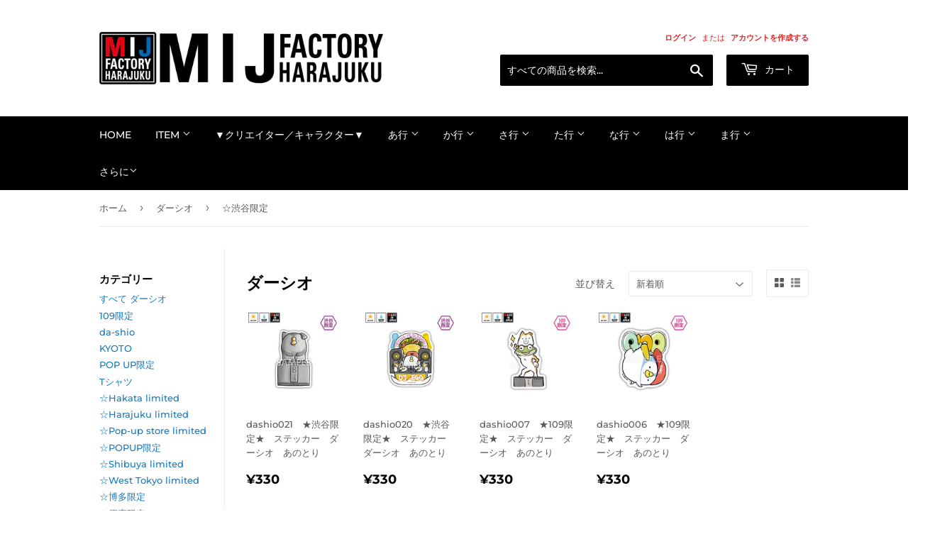

--- FILE ---
content_type: text/html; charset=utf-8
request_url: https://mij-factory-harajuku.myshopify.com/collections/%E3%83%80%E3%83%BC%E3%82%B7%E3%82%AA/%E6%B8%8B%E8%B0%B7%E9%99%90%E5%AE%9A
body_size: 26931
content:
<!doctype html>
<html class="no-touch no-js" lang="ja">
<head>
  <script>(function(H){H.className=H.className.replace(/\bno-js\b/,'js')})(document.documentElement)</script>
  <!-- Basic page needs ================================================== -->
  <meta charset="utf-8">
  <meta http-equiv="X-UA-Compatible" content="IE=edge,chrome=1">

  
  <link rel="shortcut icon" href="//mij-factory-harajuku.myshopify.com/cdn/shop/files/favicon_32x32.jpg?v=1615087373" type="image/png" />
  

  <!-- Title and description ================================================== -->
  <title>
  ダーシオ &ndash; タグ &quot;☆渋谷限定&quot; &ndash; MIJ　FACTORY　HARAJUKU
  </title>

  

  <!-- Product meta ================================================== -->
  <!-- /snippets/social-meta-tags.liquid -->




<meta property="og:site_name" content="MIJ　FACTORY　HARAJUKU">
<meta property="og:url" content="https://mij-factory-harajuku.myshopify.com/collections/%e3%83%80%e3%83%bc%e3%82%b7%e3%82%aa/%e6%b8%8b%e8%b0%b7%e9%99%90%e5%ae%9a">
<meta property="og:title" content="ダーシオ">
<meta property="og:type" content="product.group">
<meta property="og:description" content="原宿・竹下通りから世界へ！MADE IN JAPANの素晴らしさをもっと伝えたい。そんな思いから、MIJ FACTORY HARAJUKUは原宿竹下通りに誕生しました。
ステッカーをはじめとしたグッズや、話題のクリエイターとのコラボ商品を多数展開！">

<meta property="og:image" content="http://mij-factory-harajuku.myshopify.com/cdn/shop/files/share_ef7cdef3-c365-40d7-ad2e-baa657c89a5a_1200x1200.jpg?v=1615086569">
<meta property="og:image:secure_url" content="https://mij-factory-harajuku.myshopify.com/cdn/shop/files/share_ef7cdef3-c365-40d7-ad2e-baa657c89a5a_1200x1200.jpg?v=1615086569">


  <meta name="twitter:site" content="@mijfactory">

<meta name="twitter:card" content="summary_large_image">
<meta name="twitter:title" content="ダーシオ">
<meta name="twitter:description" content="原宿・竹下通りから世界へ！MADE IN JAPANの素晴らしさをもっと伝えたい。そんな思いから、MIJ FACTORY HARAJUKUは原宿竹下通りに誕生しました。
ステッカーをはじめとしたグッズや、話題のクリエイターとのコラボ商品を多数展開！">


  <!-- Helpers ================================================== -->
  <link rel="canonical" href="https://mij-factory-harajuku.myshopify.com/collections/%e3%83%80%e3%83%bc%e3%82%b7%e3%82%aa/%e6%b8%8b%e8%b0%b7%e9%99%90%e5%ae%9a">
  <meta name="viewport" content="width=device-width,initial-scale=1">

  <!-- CSS ================================================== -->
  <link href="//mij-factory-harajuku.myshopify.com/cdn/shop/t/2/assets/theme.scss.css?v=65461800441221754131766198097" rel="stylesheet" type="text/css" media="all" />

  <!-- Header hook for plugins ================================================== -->
  <script>window.performance && window.performance.mark && window.performance.mark('shopify.content_for_header.start');</script><meta id="shopify-digital-wallet" name="shopify-digital-wallet" content="/52937883847/digital_wallets/dialog">
<meta name="shopify-checkout-api-token" content="a2eb50de0c90246ac2df4e437aa260f0">
<meta id="in-context-paypal-metadata" data-shop-id="52937883847" data-venmo-supported="false" data-environment="production" data-locale="ja_JP" data-paypal-v4="true" data-currency="JPY">
<link rel="alternate" type="application/atom+xml" title="Feed" href="/collections/%E3%83%80%E3%83%BC%E3%82%B7%E3%82%AA/%E6%B8%8B%E8%B0%B7%E9%99%90%E5%AE%9A.atom" />
<link rel="alternate" hreflang="x-default" href="https://mij-factory-harajuku.myshopify.com/collections/%E3%83%80%E3%83%BC%E3%82%B7%E3%82%AA/%e6%b8%8b%e8%b0%b7%e9%99%90%e5%ae%9a">
<link rel="alternate" hreflang="ja" href="https://mij-factory-harajuku.myshopify.com/collections/%E3%83%80%E3%83%BC%E3%82%B7%E3%82%AA/%e6%b8%8b%e8%b0%b7%e9%99%90%e5%ae%9a">
<link rel="alternate" hreflang="en" href="https://mij-factory-harajuku.myshopify.com/en/collections/%E3%83%80%E3%83%BC%E3%82%B7%E3%82%AA/%e6%b8%8b%e8%b0%b7%e9%99%90%e5%ae%9a">
<link rel="alternate" hreflang="ko" href="https://mij-factory-harajuku.myshopify.com/ko/collections/%E3%83%80%E3%83%BC%E3%82%B7%E3%82%AA/%e6%b8%8b%e8%b0%b7%e9%99%90%e5%ae%9a">
<link rel="alternate" type="application/json+oembed" href="https://mij-factory-harajuku.myshopify.com/collections/%e3%83%80%e3%83%bc%e3%82%b7%e3%82%aa/%e6%b8%8b%e8%b0%b7%e9%99%90%e5%ae%9a.oembed">
<script async="async" src="/checkouts/internal/preloads.js?locale=ja-JP"></script>
<link rel="preconnect" href="https://shop.app" crossorigin="anonymous">
<script async="async" src="https://shop.app/checkouts/internal/preloads.js?locale=ja-JP&shop_id=52937883847" crossorigin="anonymous"></script>
<script id="apple-pay-shop-capabilities" type="application/json">{"shopId":52937883847,"countryCode":"JP","currencyCode":"JPY","merchantCapabilities":["supports3DS"],"merchantId":"gid:\/\/shopify\/Shop\/52937883847","merchantName":"MIJ　FACTORY　HARAJUKU","requiredBillingContactFields":["postalAddress","email","phone"],"requiredShippingContactFields":["postalAddress","email","phone"],"shippingType":"shipping","supportedNetworks":["visa","masterCard","jcb","discover"],"total":{"type":"pending","label":"MIJ　FACTORY　HARAJUKU","amount":"1.00"},"shopifyPaymentsEnabled":true,"supportsSubscriptions":true}</script>
<script id="shopify-features" type="application/json">{"accessToken":"a2eb50de0c90246ac2df4e437aa260f0","betas":["rich-media-storefront-analytics"],"domain":"mij-factory-harajuku.myshopify.com","predictiveSearch":false,"shopId":52937883847,"locale":"ja"}</script>
<script>var Shopify = Shopify || {};
Shopify.shop = "mij-factory-harajuku.myshopify.com";
Shopify.locale = "ja";
Shopify.currency = {"active":"JPY","rate":"1.0"};
Shopify.country = "JP";
Shopify.theme = {"name":"Supply","id":117983740103,"schema_name":"Supply","schema_version":"9.3.0","theme_store_id":679,"role":"main"};
Shopify.theme.handle = "null";
Shopify.theme.style = {"id":null,"handle":null};
Shopify.cdnHost = "mij-factory-harajuku.myshopify.com/cdn";
Shopify.routes = Shopify.routes || {};
Shopify.routes.root = "/";</script>
<script type="module">!function(o){(o.Shopify=o.Shopify||{}).modules=!0}(window);</script>
<script>!function(o){function n(){var o=[];function n(){o.push(Array.prototype.slice.apply(arguments))}return n.q=o,n}var t=o.Shopify=o.Shopify||{};t.loadFeatures=n(),t.autoloadFeatures=n()}(window);</script>
<script>
  window.ShopifyPay = window.ShopifyPay || {};
  window.ShopifyPay.apiHost = "shop.app\/pay";
  window.ShopifyPay.redirectState = null;
</script>
<script id="shop-js-analytics" type="application/json">{"pageType":"collection"}</script>
<script defer="defer" async type="module" src="//mij-factory-harajuku.myshopify.com/cdn/shopifycloud/shop-js/modules/v2/client.init-shop-cart-sync_Cun6Ba8E.ja.esm.js"></script>
<script defer="defer" async type="module" src="//mij-factory-harajuku.myshopify.com/cdn/shopifycloud/shop-js/modules/v2/chunk.common_DGWubyOB.esm.js"></script>
<script type="module">
  await import("//mij-factory-harajuku.myshopify.com/cdn/shopifycloud/shop-js/modules/v2/client.init-shop-cart-sync_Cun6Ba8E.ja.esm.js");
await import("//mij-factory-harajuku.myshopify.com/cdn/shopifycloud/shop-js/modules/v2/chunk.common_DGWubyOB.esm.js");

  window.Shopify.SignInWithShop?.initShopCartSync?.({"fedCMEnabled":true,"windoidEnabled":true});

</script>
<script>
  window.Shopify = window.Shopify || {};
  if (!window.Shopify.featureAssets) window.Shopify.featureAssets = {};
  window.Shopify.featureAssets['shop-js'] = {"shop-cart-sync":["modules/v2/client.shop-cart-sync_kpadWrR6.ja.esm.js","modules/v2/chunk.common_DGWubyOB.esm.js"],"init-fed-cm":["modules/v2/client.init-fed-cm_deEwcgdG.ja.esm.js","modules/v2/chunk.common_DGWubyOB.esm.js"],"shop-button":["modules/v2/client.shop-button_Bgl7Akkx.ja.esm.js","modules/v2/chunk.common_DGWubyOB.esm.js"],"shop-cash-offers":["modules/v2/client.shop-cash-offers_CGfJizyJ.ja.esm.js","modules/v2/chunk.common_DGWubyOB.esm.js","modules/v2/chunk.modal_Ba7vk6QP.esm.js"],"init-windoid":["modules/v2/client.init-windoid_DLaIoEuB.ja.esm.js","modules/v2/chunk.common_DGWubyOB.esm.js"],"shop-toast-manager":["modules/v2/client.shop-toast-manager_BZdAlEPY.ja.esm.js","modules/v2/chunk.common_DGWubyOB.esm.js"],"init-shop-email-lookup-coordinator":["modules/v2/client.init-shop-email-lookup-coordinator_BxGPdBrh.ja.esm.js","modules/v2/chunk.common_DGWubyOB.esm.js"],"init-shop-cart-sync":["modules/v2/client.init-shop-cart-sync_Cun6Ba8E.ja.esm.js","modules/v2/chunk.common_DGWubyOB.esm.js"],"avatar":["modules/v2/client.avatar_BTnouDA3.ja.esm.js"],"pay-button":["modules/v2/client.pay-button_iRJggQYg.ja.esm.js","modules/v2/chunk.common_DGWubyOB.esm.js"],"init-customer-accounts":["modules/v2/client.init-customer-accounts_BbQrQ-BF.ja.esm.js","modules/v2/client.shop-login-button_CXxZBmJa.ja.esm.js","modules/v2/chunk.common_DGWubyOB.esm.js","modules/v2/chunk.modal_Ba7vk6QP.esm.js"],"init-shop-for-new-customer-accounts":["modules/v2/client.init-shop-for-new-customer-accounts_48e-446J.ja.esm.js","modules/v2/client.shop-login-button_CXxZBmJa.ja.esm.js","modules/v2/chunk.common_DGWubyOB.esm.js","modules/v2/chunk.modal_Ba7vk6QP.esm.js"],"shop-login-button":["modules/v2/client.shop-login-button_CXxZBmJa.ja.esm.js","modules/v2/chunk.common_DGWubyOB.esm.js","modules/v2/chunk.modal_Ba7vk6QP.esm.js"],"init-customer-accounts-sign-up":["modules/v2/client.init-customer-accounts-sign-up_Bb65hYMR.ja.esm.js","modules/v2/client.shop-login-button_CXxZBmJa.ja.esm.js","modules/v2/chunk.common_DGWubyOB.esm.js","modules/v2/chunk.modal_Ba7vk6QP.esm.js"],"shop-follow-button":["modules/v2/client.shop-follow-button_BO2OQvUT.ja.esm.js","modules/v2/chunk.common_DGWubyOB.esm.js","modules/v2/chunk.modal_Ba7vk6QP.esm.js"],"checkout-modal":["modules/v2/client.checkout-modal__QRFVvMA.ja.esm.js","modules/v2/chunk.common_DGWubyOB.esm.js","modules/v2/chunk.modal_Ba7vk6QP.esm.js"],"lead-capture":["modules/v2/client.lead-capture_Be4qr8sG.ja.esm.js","modules/v2/chunk.common_DGWubyOB.esm.js","modules/v2/chunk.modal_Ba7vk6QP.esm.js"],"shop-login":["modules/v2/client.shop-login_BCaq99Td.ja.esm.js","modules/v2/chunk.common_DGWubyOB.esm.js","modules/v2/chunk.modal_Ba7vk6QP.esm.js"],"payment-terms":["modules/v2/client.payment-terms_C-1Cu6jg.ja.esm.js","modules/v2/chunk.common_DGWubyOB.esm.js","modules/v2/chunk.modal_Ba7vk6QP.esm.js"]};
</script>
<script id="__st">var __st={"a":52937883847,"offset":32400,"reqid":"5acf03fa-e24b-40f6-b335-edd2f5d6f3aa-1768633392","pageurl":"mij-factory-harajuku.myshopify.com\/collections\/%E3%83%80%E3%83%BC%E3%82%B7%E3%82%AA\/%E6%B8%8B%E8%B0%B7%E9%99%90%E5%AE%9A","u":"58921287a6c6","p":"collection","rtyp":"collection","rid":242299699399};</script>
<script>window.ShopifyPaypalV4VisibilityTracking = true;</script>
<script id="captcha-bootstrap">!function(){'use strict';const t='contact',e='account',n='new_comment',o=[[t,t],['blogs',n],['comments',n],[t,'customer']],c=[[e,'customer_login'],[e,'guest_login'],[e,'recover_customer_password'],[e,'create_customer']],r=t=>t.map((([t,e])=>`form[action*='/${t}']:not([data-nocaptcha='true']) input[name='form_type'][value='${e}']`)).join(','),a=t=>()=>t?[...document.querySelectorAll(t)].map((t=>t.form)):[];function s(){const t=[...o],e=r(t);return a(e)}const i='password',u='form_key',d=['recaptcha-v3-token','g-recaptcha-response','h-captcha-response',i],f=()=>{try{return window.sessionStorage}catch{return}},m='__shopify_v',_=t=>t.elements[u];function p(t,e,n=!1){try{const o=window.sessionStorage,c=JSON.parse(o.getItem(e)),{data:r}=function(t){const{data:e,action:n}=t;return t[m]||n?{data:e,action:n}:{data:t,action:n}}(c);for(const[e,n]of Object.entries(r))t.elements[e]&&(t.elements[e].value=n);n&&o.removeItem(e)}catch(o){console.error('form repopulation failed',{error:o})}}const l='form_type',E='cptcha';function T(t){t.dataset[E]=!0}const w=window,h=w.document,L='Shopify',v='ce_forms',y='captcha';let A=!1;((t,e)=>{const n=(g='f06e6c50-85a8-45c8-87d0-21a2b65856fe',I='https://cdn.shopify.com/shopifycloud/storefront-forms-hcaptcha/ce_storefront_forms_captcha_hcaptcha.v1.5.2.iife.js',D={infoText:'hCaptchaによる保護',privacyText:'プライバシー',termsText:'利用規約'},(t,e,n)=>{const o=w[L][v],c=o.bindForm;if(c)return c(t,g,e,D).then(n);var r;o.q.push([[t,g,e,D],n]),r=I,A||(h.body.append(Object.assign(h.createElement('script'),{id:'captcha-provider',async:!0,src:r})),A=!0)});var g,I,D;w[L]=w[L]||{},w[L][v]=w[L][v]||{},w[L][v].q=[],w[L][y]=w[L][y]||{},w[L][y].protect=function(t,e){n(t,void 0,e),T(t)},Object.freeze(w[L][y]),function(t,e,n,w,h,L){const[v,y,A,g]=function(t,e,n){const i=e?o:[],u=t?c:[],d=[...i,...u],f=r(d),m=r(i),_=r(d.filter((([t,e])=>n.includes(e))));return[a(f),a(m),a(_),s()]}(w,h,L),I=t=>{const e=t.target;return e instanceof HTMLFormElement?e:e&&e.form},D=t=>v().includes(t);t.addEventListener('submit',(t=>{const e=I(t);if(!e)return;const n=D(e)&&!e.dataset.hcaptchaBound&&!e.dataset.recaptchaBound,o=_(e),c=g().includes(e)&&(!o||!o.value);(n||c)&&t.preventDefault(),c&&!n&&(function(t){try{if(!f())return;!function(t){const e=f();if(!e)return;const n=_(t);if(!n)return;const o=n.value;o&&e.removeItem(o)}(t);const e=Array.from(Array(32),(()=>Math.random().toString(36)[2])).join('');!function(t,e){_(t)||t.append(Object.assign(document.createElement('input'),{type:'hidden',name:u})),t.elements[u].value=e}(t,e),function(t,e){const n=f();if(!n)return;const o=[...t.querySelectorAll(`input[type='${i}']`)].map((({name:t})=>t)),c=[...d,...o],r={};for(const[a,s]of new FormData(t).entries())c.includes(a)||(r[a]=s);n.setItem(e,JSON.stringify({[m]:1,action:t.action,data:r}))}(t,e)}catch(e){console.error('failed to persist form',e)}}(e),e.submit())}));const S=(t,e)=>{t&&!t.dataset[E]&&(n(t,e.some((e=>e===t))),T(t))};for(const o of['focusin','change'])t.addEventListener(o,(t=>{const e=I(t);D(e)&&S(e,y())}));const B=e.get('form_key'),M=e.get(l),P=B&&M;t.addEventListener('DOMContentLoaded',(()=>{const t=y();if(P)for(const e of t)e.elements[l].value===M&&p(e,B);[...new Set([...A(),...v().filter((t=>'true'===t.dataset.shopifyCaptcha))])].forEach((e=>S(e,t)))}))}(h,new URLSearchParams(w.location.search),n,t,e,['guest_login'])})(!0,!0)}();</script>
<script integrity="sha256-4kQ18oKyAcykRKYeNunJcIwy7WH5gtpwJnB7kiuLZ1E=" data-source-attribution="shopify.loadfeatures" defer="defer" src="//mij-factory-harajuku.myshopify.com/cdn/shopifycloud/storefront/assets/storefront/load_feature-a0a9edcb.js" crossorigin="anonymous"></script>
<script crossorigin="anonymous" defer="defer" src="//mij-factory-harajuku.myshopify.com/cdn/shopifycloud/storefront/assets/shopify_pay/storefront-65b4c6d7.js?v=20250812"></script>
<script data-source-attribution="shopify.dynamic_checkout.dynamic.init">var Shopify=Shopify||{};Shopify.PaymentButton=Shopify.PaymentButton||{isStorefrontPortableWallets:!0,init:function(){window.Shopify.PaymentButton.init=function(){};var t=document.createElement("script");t.src="https://mij-factory-harajuku.myshopify.com/cdn/shopifycloud/portable-wallets/latest/portable-wallets.ja.js",t.type="module",document.head.appendChild(t)}};
</script>
<script data-source-attribution="shopify.dynamic_checkout.buyer_consent">
  function portableWalletsHideBuyerConsent(e){var t=document.getElementById("shopify-buyer-consent"),n=document.getElementById("shopify-subscription-policy-button");t&&n&&(t.classList.add("hidden"),t.setAttribute("aria-hidden","true"),n.removeEventListener("click",e))}function portableWalletsShowBuyerConsent(e){var t=document.getElementById("shopify-buyer-consent"),n=document.getElementById("shopify-subscription-policy-button");t&&n&&(t.classList.remove("hidden"),t.removeAttribute("aria-hidden"),n.addEventListener("click",e))}window.Shopify?.PaymentButton&&(window.Shopify.PaymentButton.hideBuyerConsent=portableWalletsHideBuyerConsent,window.Shopify.PaymentButton.showBuyerConsent=portableWalletsShowBuyerConsent);
</script>
<script data-source-attribution="shopify.dynamic_checkout.cart.bootstrap">document.addEventListener("DOMContentLoaded",(function(){function t(){return document.querySelector("shopify-accelerated-checkout-cart, shopify-accelerated-checkout")}if(t())Shopify.PaymentButton.init();else{new MutationObserver((function(e,n){t()&&(Shopify.PaymentButton.init(),n.disconnect())})).observe(document.body,{childList:!0,subtree:!0})}}));
</script>
<link id="shopify-accelerated-checkout-styles" rel="stylesheet" media="screen" href="https://mij-factory-harajuku.myshopify.com/cdn/shopifycloud/portable-wallets/latest/accelerated-checkout-backwards-compat.css" crossorigin="anonymous">
<style id="shopify-accelerated-checkout-cart">
        #shopify-buyer-consent {
  margin-top: 1em;
  display: inline-block;
  width: 100%;
}

#shopify-buyer-consent.hidden {
  display: none;
}

#shopify-subscription-policy-button {
  background: none;
  border: none;
  padding: 0;
  text-decoration: underline;
  font-size: inherit;
  cursor: pointer;
}

#shopify-subscription-policy-button::before {
  box-shadow: none;
}

      </style>

<script>window.performance && window.performance.mark && window.performance.mark('shopify.content_for_header.end');</script>

  
  

  <script src="//mij-factory-harajuku.myshopify.com/cdn/shop/t/2/assets/jquery-2.2.3.min.js?v=58211863146907186831610253319" type="text/javascript"></script>

  <script src="//mij-factory-harajuku.myshopify.com/cdn/shop/t/2/assets/lazysizes.min.js?v=8147953233334221341610253319" async="async"></script>
  <script src="//mij-factory-harajuku.myshopify.com/cdn/shop/t/2/assets/vendor.js?v=106177282645720727331610253321" defer="defer"></script>
  <script src="//mij-factory-harajuku.myshopify.com/cdn/shop/t/2/assets/theme.js?v=151376532132945529421610253335" defer="defer"></script>


<link href="https://monorail-edge.shopifysvc.com" rel="dns-prefetch">
<script>(function(){if ("sendBeacon" in navigator && "performance" in window) {try {var session_token_from_headers = performance.getEntriesByType('navigation')[0].serverTiming.find(x => x.name == '_s').description;} catch {var session_token_from_headers = undefined;}var session_cookie_matches = document.cookie.match(/_shopify_s=([^;]*)/);var session_token_from_cookie = session_cookie_matches && session_cookie_matches.length === 2 ? session_cookie_matches[1] : "";var session_token = session_token_from_headers || session_token_from_cookie || "";function handle_abandonment_event(e) {var entries = performance.getEntries().filter(function(entry) {return /monorail-edge.shopifysvc.com/.test(entry.name);});if (!window.abandonment_tracked && entries.length === 0) {window.abandonment_tracked = true;var currentMs = Date.now();var navigation_start = performance.timing.navigationStart;var payload = {shop_id: 52937883847,url: window.location.href,navigation_start,duration: currentMs - navigation_start,session_token,page_type: "collection"};window.navigator.sendBeacon("https://monorail-edge.shopifysvc.com/v1/produce", JSON.stringify({schema_id: "online_store_buyer_site_abandonment/1.1",payload: payload,metadata: {event_created_at_ms: currentMs,event_sent_at_ms: currentMs}}));}}window.addEventListener('pagehide', handle_abandonment_event);}}());</script>
<script id="web-pixels-manager-setup">(function e(e,d,r,n,o){if(void 0===o&&(o={}),!Boolean(null===(a=null===(i=window.Shopify)||void 0===i?void 0:i.analytics)||void 0===a?void 0:a.replayQueue)){var i,a;window.Shopify=window.Shopify||{};var t=window.Shopify;t.analytics=t.analytics||{};var s=t.analytics;s.replayQueue=[],s.publish=function(e,d,r){return s.replayQueue.push([e,d,r]),!0};try{self.performance.mark("wpm:start")}catch(e){}var l=function(){var e={modern:/Edge?\/(1{2}[4-9]|1[2-9]\d|[2-9]\d{2}|\d{4,})\.\d+(\.\d+|)|Firefox\/(1{2}[4-9]|1[2-9]\d|[2-9]\d{2}|\d{4,})\.\d+(\.\d+|)|Chrom(ium|e)\/(9{2}|\d{3,})\.\d+(\.\d+|)|(Maci|X1{2}).+ Version\/(15\.\d+|(1[6-9]|[2-9]\d|\d{3,})\.\d+)([,.]\d+|)( \(\w+\)|)( Mobile\/\w+|) Safari\/|Chrome.+OPR\/(9{2}|\d{3,})\.\d+\.\d+|(CPU[ +]OS|iPhone[ +]OS|CPU[ +]iPhone|CPU IPhone OS|CPU iPad OS)[ +]+(15[._]\d+|(1[6-9]|[2-9]\d|\d{3,})[._]\d+)([._]\d+|)|Android:?[ /-](13[3-9]|1[4-9]\d|[2-9]\d{2}|\d{4,})(\.\d+|)(\.\d+|)|Android.+Firefox\/(13[5-9]|1[4-9]\d|[2-9]\d{2}|\d{4,})\.\d+(\.\d+|)|Android.+Chrom(ium|e)\/(13[3-9]|1[4-9]\d|[2-9]\d{2}|\d{4,})\.\d+(\.\d+|)|SamsungBrowser\/([2-9]\d|\d{3,})\.\d+/,legacy:/Edge?\/(1[6-9]|[2-9]\d|\d{3,})\.\d+(\.\d+|)|Firefox\/(5[4-9]|[6-9]\d|\d{3,})\.\d+(\.\d+|)|Chrom(ium|e)\/(5[1-9]|[6-9]\d|\d{3,})\.\d+(\.\d+|)([\d.]+$|.*Safari\/(?![\d.]+ Edge\/[\d.]+$))|(Maci|X1{2}).+ Version\/(10\.\d+|(1[1-9]|[2-9]\d|\d{3,})\.\d+)([,.]\d+|)( \(\w+\)|)( Mobile\/\w+|) Safari\/|Chrome.+OPR\/(3[89]|[4-9]\d|\d{3,})\.\d+\.\d+|(CPU[ +]OS|iPhone[ +]OS|CPU[ +]iPhone|CPU IPhone OS|CPU iPad OS)[ +]+(10[._]\d+|(1[1-9]|[2-9]\d|\d{3,})[._]\d+)([._]\d+|)|Android:?[ /-](13[3-9]|1[4-9]\d|[2-9]\d{2}|\d{4,})(\.\d+|)(\.\d+|)|Mobile Safari.+OPR\/([89]\d|\d{3,})\.\d+\.\d+|Android.+Firefox\/(13[5-9]|1[4-9]\d|[2-9]\d{2}|\d{4,})\.\d+(\.\d+|)|Android.+Chrom(ium|e)\/(13[3-9]|1[4-9]\d|[2-9]\d{2}|\d{4,})\.\d+(\.\d+|)|Android.+(UC? ?Browser|UCWEB|U3)[ /]?(15\.([5-9]|\d{2,})|(1[6-9]|[2-9]\d|\d{3,})\.\d+)\.\d+|SamsungBrowser\/(5\.\d+|([6-9]|\d{2,})\.\d+)|Android.+MQ{2}Browser\/(14(\.(9|\d{2,})|)|(1[5-9]|[2-9]\d|\d{3,})(\.\d+|))(\.\d+|)|K[Aa][Ii]OS\/(3\.\d+|([4-9]|\d{2,})\.\d+)(\.\d+|)/},d=e.modern,r=e.legacy,n=navigator.userAgent;return n.match(d)?"modern":n.match(r)?"legacy":"unknown"}(),u="modern"===l?"modern":"legacy",c=(null!=n?n:{modern:"",legacy:""})[u],f=function(e){return[e.baseUrl,"/wpm","/b",e.hashVersion,"modern"===e.buildTarget?"m":"l",".js"].join("")}({baseUrl:d,hashVersion:r,buildTarget:u}),m=function(e){var d=e.version,r=e.bundleTarget,n=e.surface,o=e.pageUrl,i=e.monorailEndpoint;return{emit:function(e){var a=e.status,t=e.errorMsg,s=(new Date).getTime(),l=JSON.stringify({metadata:{event_sent_at_ms:s},events:[{schema_id:"web_pixels_manager_load/3.1",payload:{version:d,bundle_target:r,page_url:o,status:a,surface:n,error_msg:t},metadata:{event_created_at_ms:s}}]});if(!i)return console&&console.warn&&console.warn("[Web Pixels Manager] No Monorail endpoint provided, skipping logging."),!1;try{return self.navigator.sendBeacon.bind(self.navigator)(i,l)}catch(e){}var u=new XMLHttpRequest;try{return u.open("POST",i,!0),u.setRequestHeader("Content-Type","text/plain"),u.send(l),!0}catch(e){return console&&console.warn&&console.warn("[Web Pixels Manager] Got an unhandled error while logging to Monorail."),!1}}}}({version:r,bundleTarget:l,surface:e.surface,pageUrl:self.location.href,monorailEndpoint:e.monorailEndpoint});try{o.browserTarget=l,function(e){var d=e.src,r=e.async,n=void 0===r||r,o=e.onload,i=e.onerror,a=e.sri,t=e.scriptDataAttributes,s=void 0===t?{}:t,l=document.createElement("script"),u=document.querySelector("head"),c=document.querySelector("body");if(l.async=n,l.src=d,a&&(l.integrity=a,l.crossOrigin="anonymous"),s)for(var f in s)if(Object.prototype.hasOwnProperty.call(s,f))try{l.dataset[f]=s[f]}catch(e){}if(o&&l.addEventListener("load",o),i&&l.addEventListener("error",i),u)u.appendChild(l);else{if(!c)throw new Error("Did not find a head or body element to append the script");c.appendChild(l)}}({src:f,async:!0,onload:function(){if(!function(){var e,d;return Boolean(null===(d=null===(e=window.Shopify)||void 0===e?void 0:e.analytics)||void 0===d?void 0:d.initialized)}()){var d=window.webPixelsManager.init(e)||void 0;if(d){var r=window.Shopify.analytics;r.replayQueue.forEach((function(e){var r=e[0],n=e[1],o=e[2];d.publishCustomEvent(r,n,o)})),r.replayQueue=[],r.publish=d.publishCustomEvent,r.visitor=d.visitor,r.initialized=!0}}},onerror:function(){return m.emit({status:"failed",errorMsg:"".concat(f," has failed to load")})},sri:function(e){var d=/^sha384-[A-Za-z0-9+/=]+$/;return"string"==typeof e&&d.test(e)}(c)?c:"",scriptDataAttributes:o}),m.emit({status:"loading"})}catch(e){m.emit({status:"failed",errorMsg:(null==e?void 0:e.message)||"Unknown error"})}}})({shopId: 52937883847,storefrontBaseUrl: "https://mij-factory-harajuku.myshopify.com",extensionsBaseUrl: "https://extensions.shopifycdn.com/cdn/shopifycloud/web-pixels-manager",monorailEndpoint: "https://monorail-edge.shopifysvc.com/unstable/produce_batch",surface: "storefront-renderer",enabledBetaFlags: ["2dca8a86"],webPixelsConfigList: [{"id":"shopify-app-pixel","configuration":"{}","eventPayloadVersion":"v1","runtimeContext":"STRICT","scriptVersion":"0450","apiClientId":"shopify-pixel","type":"APP","privacyPurposes":["ANALYTICS","MARKETING"]},{"id":"shopify-custom-pixel","eventPayloadVersion":"v1","runtimeContext":"LAX","scriptVersion":"0450","apiClientId":"shopify-pixel","type":"CUSTOM","privacyPurposes":["ANALYTICS","MARKETING"]}],isMerchantRequest: false,initData: {"shop":{"name":"MIJ　FACTORY　HARAJUKU","paymentSettings":{"currencyCode":"JPY"},"myshopifyDomain":"mij-factory-harajuku.myshopify.com","countryCode":"JP","storefrontUrl":"https:\/\/mij-factory-harajuku.myshopify.com"},"customer":null,"cart":null,"checkout":null,"productVariants":[],"purchasingCompany":null},},"https://mij-factory-harajuku.myshopify.com/cdn","fcfee988w5aeb613cpc8e4bc33m6693e112",{"modern":"","legacy":""},{"shopId":"52937883847","storefrontBaseUrl":"https:\/\/mij-factory-harajuku.myshopify.com","extensionBaseUrl":"https:\/\/extensions.shopifycdn.com\/cdn\/shopifycloud\/web-pixels-manager","surface":"storefront-renderer","enabledBetaFlags":"[\"2dca8a86\"]","isMerchantRequest":"false","hashVersion":"fcfee988w5aeb613cpc8e4bc33m6693e112","publish":"custom","events":"[[\"page_viewed\",{}],[\"collection_viewed\",{\"collection\":{\"id\":\"242299699399\",\"title\":\"ダーシオ\",\"productVariants\":[{\"price\":{\"amount\":330.0,\"currencyCode\":\"JPY\"},\"product\":{\"title\":\"dashio021　★渋谷限定★　ステッカー　ダーシオ　あのとり\",\"vendor\":\"MIJ　FACTORY　HARAJUKU\",\"id\":\"6199045193927\",\"untranslatedTitle\":\"dashio021　★渋谷限定★　ステッカー　ダーシオ　あのとり\",\"url\":\"\/products\/dashio021\",\"type\":\"ステッカー\"},\"id\":\"38076040249543\",\"image\":{\"src\":\"\/\/mij-factory-harajuku.myshopify.com\/cdn\/shop\/products\/dashio021.jpg?v=1611188299\"},\"sku\":\"dashio021\",\"title\":\"Default Title\",\"untranslatedTitle\":\"Default Title\"},{\"price\":{\"amount\":330.0,\"currencyCode\":\"JPY\"},\"product\":{\"title\":\"dashio020　★渋谷限定★　ステッカー　ダーシオ　あのとり\",\"vendor\":\"MIJ　FACTORY　HARAJUKU\",\"id\":\"6199045161159\",\"untranslatedTitle\":\"dashio020　★渋谷限定★　ステッカー　ダーシオ　あのとり\",\"url\":\"\/products\/dashio020\",\"type\":\"ステッカー\"},\"id\":\"38076040216775\",\"image\":{\"src\":\"\/\/mij-factory-harajuku.myshopify.com\/cdn\/shop\/products\/dashio020.jpg?v=1611188298\"},\"sku\":\"dashio020\",\"title\":\"Default Title\",\"untranslatedTitle\":\"Default Title\"},{\"price\":{\"amount\":330.0,\"currencyCode\":\"JPY\"},\"product\":{\"title\":\"dashio007　★109限定★　ステッカー　ダーシオ　あのとり\",\"vendor\":\"MIJ　FACTORY　HARAJUKU\",\"id\":\"6199044604103\",\"untranslatedTitle\":\"dashio007　★109限定★　ステッカー　ダーシオ　あのとり\",\"url\":\"\/products\/dashio007\",\"type\":\"ステッカー\"},\"id\":\"38076039266503\",\"image\":{\"src\":\"\/\/mij-factory-harajuku.myshopify.com\/cdn\/shop\/products\/dashio007.jpg?v=1611188286\"},\"sku\":\"dashio007\",\"title\":\"Default Title\",\"untranslatedTitle\":\"Default Title\"},{\"price\":{\"amount\":330.0,\"currencyCode\":\"JPY\"},\"product\":{\"title\":\"dashio006　★109限定★　ステッカー　ダーシオ　あのとり\",\"vendor\":\"MIJ　FACTORY　HARAJUKU\",\"id\":\"6199044571335\",\"untranslatedTitle\":\"dashio006　★109限定★　ステッカー　ダーシオ　あのとり\",\"url\":\"\/products\/dashio006\",\"type\":\"ステッカー\"},\"id\":\"38076039233735\",\"image\":{\"src\":\"\/\/mij-factory-harajuku.myshopify.com\/cdn\/shop\/products\/dashio006.jpg?v=1611188285\"},\"sku\":\"dashio006\",\"title\":\"Default Title\",\"untranslatedTitle\":\"Default Title\"}]}}]]"});</script><script>
  window.ShopifyAnalytics = window.ShopifyAnalytics || {};
  window.ShopifyAnalytics.meta = window.ShopifyAnalytics.meta || {};
  window.ShopifyAnalytics.meta.currency = 'JPY';
  var meta = {"products":[{"id":6199045193927,"gid":"gid:\/\/shopify\/Product\/6199045193927","vendor":"MIJ　FACTORY　HARAJUKU","type":"ステッカー","handle":"dashio021","variants":[{"id":38076040249543,"price":33000,"name":"dashio021　★渋谷限定★　ステッカー　ダーシオ　あのとり","public_title":null,"sku":"dashio021"}],"remote":false},{"id":6199045161159,"gid":"gid:\/\/shopify\/Product\/6199045161159","vendor":"MIJ　FACTORY　HARAJUKU","type":"ステッカー","handle":"dashio020","variants":[{"id":38076040216775,"price":33000,"name":"dashio020　★渋谷限定★　ステッカー　ダーシオ　あのとり","public_title":null,"sku":"dashio020"}],"remote":false},{"id":6199044604103,"gid":"gid:\/\/shopify\/Product\/6199044604103","vendor":"MIJ　FACTORY　HARAJUKU","type":"ステッカー","handle":"dashio007","variants":[{"id":38076039266503,"price":33000,"name":"dashio007　★109限定★　ステッカー　ダーシオ　あのとり","public_title":null,"sku":"dashio007"}],"remote":false},{"id":6199044571335,"gid":"gid:\/\/shopify\/Product\/6199044571335","vendor":"MIJ　FACTORY　HARAJUKU","type":"ステッカー","handle":"dashio006","variants":[{"id":38076039233735,"price":33000,"name":"dashio006　★109限定★　ステッカー　ダーシオ　あのとり","public_title":null,"sku":"dashio006"}],"remote":false}],"page":{"pageType":"collection","resourceType":"collection","resourceId":242299699399,"requestId":"5acf03fa-e24b-40f6-b335-edd2f5d6f3aa-1768633392"}};
  for (var attr in meta) {
    window.ShopifyAnalytics.meta[attr] = meta[attr];
  }
</script>
<script class="analytics">
  (function () {
    var customDocumentWrite = function(content) {
      var jquery = null;

      if (window.jQuery) {
        jquery = window.jQuery;
      } else if (window.Checkout && window.Checkout.$) {
        jquery = window.Checkout.$;
      }

      if (jquery) {
        jquery('body').append(content);
      }
    };

    var hasLoggedConversion = function(token) {
      if (token) {
        return document.cookie.indexOf('loggedConversion=' + token) !== -1;
      }
      return false;
    }

    var setCookieIfConversion = function(token) {
      if (token) {
        var twoMonthsFromNow = new Date(Date.now());
        twoMonthsFromNow.setMonth(twoMonthsFromNow.getMonth() + 2);

        document.cookie = 'loggedConversion=' + token + '; expires=' + twoMonthsFromNow;
      }
    }

    var trekkie = window.ShopifyAnalytics.lib = window.trekkie = window.trekkie || [];
    if (trekkie.integrations) {
      return;
    }
    trekkie.methods = [
      'identify',
      'page',
      'ready',
      'track',
      'trackForm',
      'trackLink'
    ];
    trekkie.factory = function(method) {
      return function() {
        var args = Array.prototype.slice.call(arguments);
        args.unshift(method);
        trekkie.push(args);
        return trekkie;
      };
    };
    for (var i = 0; i < trekkie.methods.length; i++) {
      var key = trekkie.methods[i];
      trekkie[key] = trekkie.factory(key);
    }
    trekkie.load = function(config) {
      trekkie.config = config || {};
      trekkie.config.initialDocumentCookie = document.cookie;
      var first = document.getElementsByTagName('script')[0];
      var script = document.createElement('script');
      script.type = 'text/javascript';
      script.onerror = function(e) {
        var scriptFallback = document.createElement('script');
        scriptFallback.type = 'text/javascript';
        scriptFallback.onerror = function(error) {
                var Monorail = {
      produce: function produce(monorailDomain, schemaId, payload) {
        var currentMs = new Date().getTime();
        var event = {
          schema_id: schemaId,
          payload: payload,
          metadata: {
            event_created_at_ms: currentMs,
            event_sent_at_ms: currentMs
          }
        };
        return Monorail.sendRequest("https://" + monorailDomain + "/v1/produce", JSON.stringify(event));
      },
      sendRequest: function sendRequest(endpointUrl, payload) {
        // Try the sendBeacon API
        if (window && window.navigator && typeof window.navigator.sendBeacon === 'function' && typeof window.Blob === 'function' && !Monorail.isIos12()) {
          var blobData = new window.Blob([payload], {
            type: 'text/plain'
          });

          if (window.navigator.sendBeacon(endpointUrl, blobData)) {
            return true;
          } // sendBeacon was not successful

        } // XHR beacon

        var xhr = new XMLHttpRequest();

        try {
          xhr.open('POST', endpointUrl);
          xhr.setRequestHeader('Content-Type', 'text/plain');
          xhr.send(payload);
        } catch (e) {
          console.log(e);
        }

        return false;
      },
      isIos12: function isIos12() {
        return window.navigator.userAgent.lastIndexOf('iPhone; CPU iPhone OS 12_') !== -1 || window.navigator.userAgent.lastIndexOf('iPad; CPU OS 12_') !== -1;
      }
    };
    Monorail.produce('monorail-edge.shopifysvc.com',
      'trekkie_storefront_load_errors/1.1',
      {shop_id: 52937883847,
      theme_id: 117983740103,
      app_name: "storefront",
      context_url: window.location.href,
      source_url: "//mij-factory-harajuku.myshopify.com/cdn/s/trekkie.storefront.cd680fe47e6c39ca5d5df5f0a32d569bc48c0f27.min.js"});

        };
        scriptFallback.async = true;
        scriptFallback.src = '//mij-factory-harajuku.myshopify.com/cdn/s/trekkie.storefront.cd680fe47e6c39ca5d5df5f0a32d569bc48c0f27.min.js';
        first.parentNode.insertBefore(scriptFallback, first);
      };
      script.async = true;
      script.src = '//mij-factory-harajuku.myshopify.com/cdn/s/trekkie.storefront.cd680fe47e6c39ca5d5df5f0a32d569bc48c0f27.min.js';
      first.parentNode.insertBefore(script, first);
    };
    trekkie.load(
      {"Trekkie":{"appName":"storefront","development":false,"defaultAttributes":{"shopId":52937883847,"isMerchantRequest":null,"themeId":117983740103,"themeCityHash":"586087708289801797","contentLanguage":"ja","currency":"JPY","eventMetadataId":"8222ea1f-0216-462a-9b49-944eb97c2414"},"isServerSideCookieWritingEnabled":true,"monorailRegion":"shop_domain","enabledBetaFlags":["65f19447"]},"Session Attribution":{},"S2S":{"facebookCapiEnabled":false,"source":"trekkie-storefront-renderer","apiClientId":580111}}
    );

    var loaded = false;
    trekkie.ready(function() {
      if (loaded) return;
      loaded = true;

      window.ShopifyAnalytics.lib = window.trekkie;

      var originalDocumentWrite = document.write;
      document.write = customDocumentWrite;
      try { window.ShopifyAnalytics.merchantGoogleAnalytics.call(this); } catch(error) {};
      document.write = originalDocumentWrite;

      window.ShopifyAnalytics.lib.page(null,{"pageType":"collection","resourceType":"collection","resourceId":242299699399,"requestId":"5acf03fa-e24b-40f6-b335-edd2f5d6f3aa-1768633392","shopifyEmitted":true});

      var match = window.location.pathname.match(/checkouts\/(.+)\/(thank_you|post_purchase)/)
      var token = match? match[1]: undefined;
      if (!hasLoggedConversion(token)) {
        setCookieIfConversion(token);
        window.ShopifyAnalytics.lib.track("Viewed Product Category",{"currency":"JPY","category":"Collection: ダーシオ","collectionName":"ダーシオ","collectionId":242299699399,"nonInteraction":true},undefined,undefined,{"shopifyEmitted":true});
      }
    });


        var eventsListenerScript = document.createElement('script');
        eventsListenerScript.async = true;
        eventsListenerScript.src = "//mij-factory-harajuku.myshopify.com/cdn/shopifycloud/storefront/assets/shop_events_listener-3da45d37.js";
        document.getElementsByTagName('head')[0].appendChild(eventsListenerScript);

})();</script>
<script
  defer
  src="https://mij-factory-harajuku.myshopify.com/cdn/shopifycloud/perf-kit/shopify-perf-kit-3.0.4.min.js"
  data-application="storefront-renderer"
  data-shop-id="52937883847"
  data-render-region="gcp-us-central1"
  data-page-type="collection"
  data-theme-instance-id="117983740103"
  data-theme-name="Supply"
  data-theme-version="9.3.0"
  data-monorail-region="shop_domain"
  data-resource-timing-sampling-rate="10"
  data-shs="true"
  data-shs-beacon="true"
  data-shs-export-with-fetch="true"
  data-shs-logs-sample-rate="1"
  data-shs-beacon-endpoint="https://mij-factory-harajuku.myshopify.com/api/collect"
></script>
</head>

<body id="ダーシオ" class="template-collection">

  <div id="shopify-section-header" class="shopify-section header-section"><header class="site-header" role="banner" data-section-id="header" data-section-type="header-section">
  <div class="wrapper">

    <div class="grid--full">
      <div class="grid-item large--one-half">
        
          <div class="h1 header-logo" itemscope itemtype="http://schema.org/Organization">
        
          
          

          <a href="/" itemprop="url">
            <div class="lazyload__image-wrapper no-js header-logo__image" style="max-width:400px;">
              <div style="padding-top:18.47090663058187%;">
                <img class="lazyload js"
                  data-src="//mij-factory-harajuku.myshopify.com/cdn/shop/files/mij_logo_400_200_{width}x.png?v=1613757732"
                  data-widths="[180, 360, 540, 720, 900, 1080, 1296, 1512, 1728, 2048]"
                  data-aspectratio="5.413919413919414"
                  data-sizes="auto"
                  alt="MIJ　FACTORY　HARAJUKU"
                  style="width:400px;">
              </div>
            </div>
            <noscript>
              
              <img src="//mij-factory-harajuku.myshopify.com/cdn/shop/files/mij_logo_400_200_400x.png?v=1613757732"
                srcset="//mij-factory-harajuku.myshopify.com/cdn/shop/files/mij_logo_400_200_400x.png?v=1613757732 1x, //mij-factory-harajuku.myshopify.com/cdn/shop/files/mij_logo_400_200_400x@2x.png?v=1613757732 2x"
                alt="MIJ　FACTORY　HARAJUKU"
                itemprop="logo"
                style="max-width:400px;">
            </noscript>
          </a>
          
        
          </div>
        
      </div>

      <div class="grid-item large--one-half text-center large--text-right">
        
          <div class="site-header--text-links">
            

            
              <span class="site-header--meta-links medium-down--hide">
                
                  <a href="https://mij-factory-harajuku.myshopify.com/customer_authentication/redirect?locale=ja&amp;region_country=JP" id="customer_login_link">ログイン</a>
                  <span class="site-header--spacer">または</span>
                  <a href="https://shopify.com/52937883847/account?locale=ja" id="customer_register_link">アカウントを作成する</a>
                
              </span>
            
          </div>

          <br class="medium-down--hide">
        

        <form action="/search" method="get" class="search-bar" role="search">
  <input type="hidden" name="type" value="product">

  <input type="search" name="q" value="" placeholder="すべての商品を検索..." aria-label="すべての商品を検索...">
  <button type="submit" class="search-bar--submit icon-fallback-text">
    <span class="icon icon-search" aria-hidden="true"></span>
    <span class="fallback-text">検索する</span>
  </button>
</form>


        <a href="/cart" class="header-cart-btn cart-toggle">
          <span class="icon icon-cart"></span>
          カート <span class="cart-count cart-badge--desktop hidden-count">0</span>
        </a>
      </div>
    </div>

  </div>
</header>

<div id="mobileNavBar">
  <div class="display-table-cell">
    <button class="menu-toggle mobileNavBar-link" aria-controls="navBar" aria-expanded="false"><span class="icon icon-hamburger" aria-hidden="true"></span>メニュー</button>
  </div>
  <div class="display-table-cell">
    <a href="/cart" class="cart-toggle mobileNavBar-link">
      <span class="icon icon-cart"></span>
      カート <span class="cart-count hidden-count">0</span>
    </a>
  </div>
</div>

<nav class="nav-bar" id="navBar" role="navigation">
  <div class="wrapper">
    <form action="/search" method="get" class="search-bar" role="search">
  <input type="hidden" name="type" value="product">

  <input type="search" name="q" value="" placeholder="すべての商品を検索..." aria-label="すべての商品を検索...">
  <button type="submit" class="search-bar--submit icon-fallback-text">
    <span class="icon icon-search" aria-hidden="true"></span>
    <span class="fallback-text">検索する</span>
  </button>
</form>

    <ul class="mobile-nav" id="MobileNav">
  
  
    
      <li>
        <a
          href="/"
          class="mobile-nav--link"
          data-meganav-type="child"
          >
            HOME
        </a>
      </li>
    
  
    
      
      <li
        class="mobile-nav--has-dropdown "
        aria-haspopup="true">
        <a
          href="/collections/all"
          class="mobile-nav--link"
          data-meganav-type="parent"
          >
            ITEM
        </a>
        <button class="icon icon-arrow-down mobile-nav--button"
          aria-expanded="false"
          aria-label="ITEM メニュー">
        </button>
        <ul
          id="MenuParent-2"
          class="mobile-nav--dropdown mobile-nav--has-grandchildren"
          data-meganav-dropdown>
          
            
            
              <li
                class="mobile-nav--has-dropdown mobile-nav--has-dropdown-grandchild "
                aria-haspopup="true">
                <a
                  href="/collections/%E3%82%B9%E3%83%86%E3%83%83%E3%82%AB%E3%83%BC"
                  class="mobile-nav--link"
                  data-meganav-type="parent"
                  >
                    ステッカー　/　Stickers
                </a>
                <button class="icon icon-arrow-down mobile-nav--button"
                  aria-expanded="false"
                  aria-label="ステッカー　/　Stickers メニュー">
                </button>
                <ul
                  id="MenuChildren-2-1"
                  class="mobile-nav--dropdown-grandchild"
                  data-meganav-dropdown>
                  
                    <li>
                      <a
                        href="/collections/%E3%82%B9%E3%83%86%E3%83%83%E3%82%AB%E3%83%BC-%E3%83%AC%E3%82%AE%E3%83%A5%E3%83%A9%E3%83%BC%E3%82%B5%E3%82%A4%E3%82%BA"
                        class="mobile-nav--link"
                        data-meganav-type="child"
                        >
                          ステッカー/レギュラーサイズ　Sticker / regular size
                        </a>
                    </li>
                  
                    <li>
                      <a
                        href="/collections/%E3%82%B9%E3%83%86%E3%83%83%E3%82%AB%E3%83%BC-%E3%83%9F%E3%83%8B%E3%82%B5%E3%82%A4%E3%82%BA"
                        class="mobile-nav--link"
                        data-meganav-type="child"
                        >
                          ステッカー/ミニサイズ　Sticker / mini size
                        </a>
                    </li>
                  
                    <li>
                      <a
                        href="/collections/%E3%82%B9%E3%83%86%E3%83%83%E3%82%AB%E3%83%BC-%E3%83%93%E3%83%83%E3%82%B0%E3%82%B5%E3%82%A4%E3%82%BA"
                        class="mobile-nav--link"
                        data-meganav-type="child"
                        >
                          ステッカー/ビッグサイズ　Sticker / big size
                        </a>
                    </li>
                  
                    <li>
                      <a
                        href="/collections/%E3%82%AF%E3%83%AA%E3%82%A2%E3%82%B9%E3%83%86%E3%83%83%E3%82%AB%E3%83%BC"
                        class="mobile-nav--link"
                        data-meganav-type="child"
                        >
                          ステッカー/クリア　Sticker / Clear
                        </a>
                    </li>
                  
                </ul>
              </li>
            
          
            
              <li>
                <a
                  href="/collections/t%E3%82%B7%E3%83%A3%E3%83%84-1"
                  class="mobile-nav--link"
                  data-meganav-type="child"
                  >
                    Tシャツ　/　T-shirt
                </a>
              </li>
            
          
            
              <li>
                <a
                  href="/collections/%E3%83%9E%E3%82%B9%E3%82%AF"
                  class="mobile-nav--link"
                  data-meganav-type="child"
                  >
                    マスク　/　Mask
                </a>
              </li>
            
          
            
            
              <li
                class="mobile-nav--has-dropdown mobile-nav--has-dropdown-grandchild "
                aria-haspopup="true">
                <a
                  href="/collections/%E7%BC%B6%E3%83%90%E3%83%83%E3%82%B8"
                  class="mobile-nav--link"
                  data-meganav-type="parent"
                  >
                    缶バッジ　/　Button Badges
                </a>
                <button class="icon icon-arrow-down mobile-nav--button"
                  aria-expanded="false"
                  aria-label="缶バッジ　/　Button Badges メニュー">
                </button>
                <ul
                  id="MenuChildren-2-4"
                  class="mobile-nav--dropdown-grandchild"
                  data-meganav-dropdown>
                  
                    <li>
                      <a
                        href="/collections/%E7%BC%B6%E3%83%90%E3%83%83%E3%82%B832mm"
                        class="mobile-nav--link"
                        data-meganav-type="child"
                        >
                          缶バッジ32mm
                        </a>
                    </li>
                  
                    <li>
                      <a
                        href="/collections/%E7%BC%B6%E3%83%90%E3%83%83%E3%82%B857mm"
                        class="mobile-nav--link"
                        data-meganav-type="child"
                        >
                          缶バッジ57mm
                        </a>
                    </li>
                  
                    <li>
                      <a
                        href="/collections/%E7%BC%B6%E3%83%90%E3%83%83%E3%82%B876mm"
                        class="mobile-nav--link"
                        data-meganav-type="child"
                        >
                          缶バッジ76mm
                        </a>
                    </li>
                  
                </ul>
              </li>
            
          
            
            
              <li
                class="mobile-nav--has-dropdown mobile-nav--has-dropdown-grandchild "
                aria-haspopup="true">
                <a
                  href="/collections/%E3%83%88%E3%83%BC%E3%83%88%E3%83%90%E3%83%83%E3%82%B0"
                  class="mobile-nav--link"
                  data-meganav-type="parent"
                  >
                    トートバッグ　/　Tote bag
                </a>
                <button class="icon icon-arrow-down mobile-nav--button"
                  aria-expanded="false"
                  aria-label="トートバッグ　/　Tote bag メニュー">
                </button>
                <ul
                  id="MenuChildren-2-5"
                  class="mobile-nav--dropdown-grandchild"
                  data-meganav-dropdown>
                  
                    <li>
                      <a
                        href="/collections/%E3%83%88%E3%83%BC%E3%83%88%E3%83%90%E3%83%83%E3%82%B0s%E3%82%B5%E3%82%A4%E3%82%BA"
                        class="mobile-nav--link"
                        data-meganav-type="child"
                        >
                          トートバッグSサイズ　Tote bag S size
                        </a>
                    </li>
                  
                    <li>
                      <a
                        href="/collections/%E3%83%88%E3%83%BC%E3%83%88%E3%83%90%E3%83%83%E3%82%B0m%E3%82%B5%E3%82%A4%E3%82%BA"
                        class="mobile-nav--link"
                        data-meganav-type="child"
                        >
                          トートバッグMサイズ　Tote bag M size
                        </a>
                    </li>
                  
                    <li>
                      <a
                        href="/collections/%E3%83%88%E3%83%BC%E3%83%88%E3%83%90%E3%83%83%E3%82%B0l%E3%82%B5%E3%82%A4%E3%82%BA"
                        class="mobile-nav--link"
                        data-meganav-type="child"
                        >
                          トートバッグLサイズ　Tote bag L size
                        </a>
                    </li>
                  
                </ul>
              </li>
            
          
            
              <li>
                <a
                  href="/collections/%E3%83%87%E3%82%A4%E3%83%91%E3%83%83%E3%82%AF"
                  class="mobile-nav--link"
                  data-meganav-type="child"
                  >
                    デイパック　/　Daypack
                </a>
              </li>
            
          
            
              <li>
                <a
                  href="/collections/%E3%82%A2%E3%82%AF%E3%83%AA%E3%83%AB%E3%82%AD%E3%83%BC%E3%83%9B%E3%83%AB%E3%83%80%E3%83%BC"
                  class="mobile-nav--link"
                  data-meganav-type="child"
                  >
                    アクリルキーホルダー　/　Acrylic key chain
                </a>
              </li>
            
          
            
              <li>
                <a
                  href="/collections/%E3%82%A2%E3%82%AF%E3%83%AA%E3%83%AB%E6%A0%B9%E4%BB%98%E3%82%AD%E3%83%BC%E3%83%9B%E3%83%AB%E3%83%80%E3%83%BC"
                  class="mobile-nav--link"
                  data-meganav-type="child"
                  >
                    アクリル根付キーホルダー　/　Acrylic key chain
                </a>
              </li>
            
          
            
              <li>
                <a
                  href="/collections/%E3%82%A2%E3%82%AF%E3%83%AA%E3%83%AB%E3%82%B9%E3%82%BF%E3%83%B3%E3%83%89"
                  class="mobile-nav--link"
                  data-meganav-type="child"
                  >
                    アクリルスタンド　/　Acrylic stand
                </a>
              </li>
            
          
            
              <li>
                <a
                  href="/collections/%E3%82%A2%E3%82%AF%E3%83%AA%E3%83%AB%E3%83%91%E3%83%8D%E3%83%AB"
                  class="mobile-nav--link"
                  data-meganav-type="child"
                  >
                    アクリルパネル　/　Acrylic panel
                </a>
              </li>
            
          
            
              <li>
                <a
                  href="/collections/%E3%83%91%E3%83%BC%E3%82%AB%E3%83%BC"
                  class="mobile-nav--link"
                  data-meganav-type="child"
                  >
                    パーカー　/　Hoodie
                </a>
              </li>
            
          
            
              <li>
                <a
                  href="/collections/%E3%82%B9%E3%82%A6%E3%82%A7%E3%83%83%E3%83%88"
                  class="mobile-nav--link"
                  data-meganav-type="child"
                  >
                    スウェット　/　Sweatshirts
                </a>
              </li>
            
          
            
              <li>
                <a
                  href="/collections/%E3%81%AC%E3%81%84%E3%81%90%E3%82%8B%E3%81%BF"
                  class="mobile-nav--link"
                  data-meganav-type="child"
                  >
                    ぬいぐるみ　/　Plush toy
                </a>
              </li>
            
          
            
              <li>
                <a
                  href="/collections/%E3%82%AF%E3%83%AA%E3%82%A2%E3%83%95%E3%82%A1%E3%82%A4%E3%83%AB"
                  class="mobile-nav--link"
                  data-meganav-type="child"
                  >
                    クリアファイル　/　File folder
                </a>
              </li>
            
          
            
              <li>
                <a
                  href="/collections/%E3%83%9D%E3%82%B9%E3%83%88%E3%82%AB%E3%83%BC%E3%83%89"
                  class="mobile-nav--link"
                  data-meganav-type="child"
                  >
                    ポストカード　/　Postcard
                </a>
              </li>
            
          
            
              <li>
                <a
                  href="/collections/%E3%82%B3%E3%83%B3%E3%83%91%E3%82%AF%E3%83%88%E3%83%9F%E3%83%A9%E3%83%BC"
                  class="mobile-nav--link"
                  data-meganav-type="child"
                  >
                    コンパクトミラー　/　Compact mirror
                </a>
              </li>
            
          
            
              <li>
                <a
                  href="/collections/%E3%82%A2%E3%82%AF%E3%82%BB%E3%82%B5%E3%83%AA%E3%83%BC"
                  class="mobile-nav--link"
                  data-meganav-type="child"
                  >
                    アクセサリー　/　Accessories
                </a>
              </li>
            
          
            
              <li>
                <a
                  href="/collections/%E3%81%8A%E5%AE%88%E3%82%8A"
                  class="mobile-nav--link"
                  data-meganav-type="child"
                  >
                    お守り　/　Amulet
                </a>
              </li>
            
          
            
              <li>
                <a
                  href="/collections/%E3%83%8F%E3%83%B3%E3%83%89%E3%82%BF%E3%82%AA%E3%83%AB"
                  class="mobile-nav--link"
                  data-meganav-type="child"
                  >
                    ハンドタオル　/　Hand towel
                </a>
              </li>
            
          
            
              <li>
                <a
                  href="/collections/%E3%83%9E%E3%82%A4%E3%82%AF%E3%83%AD%E3%83%95%E3%82%A1%E3%82%A4%E3%83%90%E3%83%BC%E3%82%AF%E3%83%AD%E3%82%B9"
                  class="mobile-nav--link"
                  data-meganav-type="child"
                  >
                    マイクロファイバークロス　/　Microfiber cloth
                </a>
              </li>
            
          
            
              <li>
                <a
                  href="/collections/%E3%82%B9%E3%82%BF%E3%83%B3%E3%83%97"
                  class="mobile-nav--link"
                  data-meganav-type="child"
                  >
                    スタンプ　/　Rubber stamp
                </a>
              </li>
            
          
            
              <li>
                <a
                  href="/collections/%E3%83%95%E3%83%A9%E3%83%83%E3%83%88%E3%83%9D%E3%83%BC%E3%83%81"
                  class="mobile-nav--link"
                  data-meganav-type="child"
                  >
                    フラットポーチ　/　Pouch
                </a>
              </li>
            
          
            
              <li>
                <a
                  href="/collections/%E3%83%91%E3%82%B9%E3%82%B1%E3%83%BC%E3%82%B9"
                  class="mobile-nav--link"
                  data-meganav-type="child"
                  >
                    パスケース　/　Pass holder
                </a>
              </li>
            
          
            
              <li>
                <a
                  href="/collections/%E3%83%9E%E3%82%B0%E3%82%AB%E3%83%83%E3%83%97"
                  class="mobile-nav--link"
                  data-meganav-type="child"
                  >
                    マグカップ　/　Mug
                </a>
              </li>
            
          
            
              <li>
                <a
                  href="/collections/%E9%9D%B4%E4%B8%8B"
                  class="mobile-nav--link"
                  data-meganav-type="child"
                  >
                    靴下　/　Socks
                </a>
              </li>
            
          
            
              <li>
                <a
                  href="/collections/%E3%82%BD%E3%83%95%E3%83%93"
                  class="mobile-nav--link"
                  data-meganav-type="child"
                  >
                    ソフビ　/　PVC figures
                </a>
              </li>
            
          
            
              <li>
                <a
                  href="/collections/%E3%82%AD%E3%83%A3%E3%83%B3%E3%83%90%E3%82%B9%E3%82%A2%E3%83%BC%E3%83%88"
                  class="mobile-nav--link"
                  data-meganav-type="child"
                  >
                    キャンバスアート　/　Canvas art
                </a>
              </li>
            
          
        </ul>
      </li>
    
  
    
      <li>
        <a
          href="/search"
          class="mobile-nav--link"
          data-meganav-type="child"
          >
            ▼クリエイター／キャラクター▼
        </a>
      </li>
    
  
    
      
      <li
        class="mobile-nav--has-dropdown "
        aria-haspopup="true">
        <a
          href="/search"
          class="mobile-nav--link"
          data-meganav-type="parent"
          >
            あ行
        </a>
        <button class="icon icon-arrow-down mobile-nav--button"
          aria-expanded="false"
          aria-label="あ行 メニュー">
        </button>
        <ul
          id="MenuParent-4"
          class="mobile-nav--dropdown "
          data-meganav-dropdown>
          
            
              <li>
                <a
                  href="/collections/aiko"
                  class="mobile-nav--link"
                  data-meganav-type="child"
                  >
                    aiko/あいこ
                </a>
              </li>
            
          
            
              <li>
                <a
                  href="/collections/%E3%81%82%E3%81%8A%E3%81%84%E3%81%82%E3%82%81"
                  class="mobile-nav--link"
                  data-meganav-type="child"
                  >
                    Aoiame/あおいあめ
                </a>
              </li>
            
          
            
              <li>
                <a
                  href="/collections/%E7%81%AF%E3%81%95%E3%81%8B%E3%81%99"
                  class="mobile-nav--link"
                  data-meganav-type="child"
                  >
                    Akarisakasu/灯さかす
                </a>
              </li>
            
          
            
              <li>
                <a
                  href="/collections/%E3%82%A2%E3%82%B0%E3%83%AA%E3%83%A0"
                  class="mobile-nav--link"
                  data-meganav-type="child"
                  >
                    Aglim/アグリム
                </a>
              </li>
            
          
            
              <li>
                <a
                  href="/collections/%E3%82%A2%E3%83%AB%E3%82%B1%E3%83%9F%E3%83%8E%E3%83%BC%E3%83%88"
                  class="mobile-nav--link"
                  data-meganav-type="child"
                  >
                    Alchemy note/アルケミノート
                </a>
              </li>
            
          
            
              <li>
                <a
                  href="/collections/%E9%9B%A8%E5%AE%AE%E9%80%8F"
                  class="mobile-nav--link"
                  data-meganav-type="child"
                  >
                    Amamiya Toru/雨宮透
                </a>
              </li>
            
          
            
              <li>
                <a
                  href="/collections/arai"
                  class="mobile-nav--link"
                  data-meganav-type="child"
                  >
                    ARAI/アライ
                </a>
              </li>
            
          
            
              <li>
                <a
                  href="/collections/%E3%81%84%E3%81%9F%E3%81%A1%E3%81%AE%E3%83%99%E3%83%AB"
                  class="mobile-nav--link"
                  data-meganav-type="child"
                  >
                    BELLE the WEASEL/いたちのベル
                </a>
              </li>
            
          
            
              <li>
                <a
                  href="/collections/%E5%B8%82%E6%9D%91%E3%82%86%E3%82%8A"
                  class="mobile-nav--link"
                  data-meganav-type="child"
                  >
                    Yuri Ichimura/市村ゆり
                </a>
              </li>
            
          
            
              <li>
                <a
                  href="/collections/%E3%81%84%E3%81%A4%E3%81%8D%E3%82%86%E3%81%86"
                  class="mobile-nav--link"
                  data-meganav-type="child"
                  >
                    Itsuki Yu/いつきゆう
                </a>
              </li>
            
          
            
              <li>
                <a
                  href="/collections/birdland"
                  class="mobile-nav--link"
                  data-meganav-type="child"
                  >
                    VINTAGE GRAPHIC＆Co.
                </a>
              </li>
            
          
            
              <li>
                <a
                  href="/collections/%E3%81%86%E3%81%95%E3%81%8E%E5%B8%9D%E5%9B%BD"
                  class="mobile-nav--link"
                  data-meganav-type="child"
                  >
                    USAGI TEIKOKU/うさぎ帝国
                </a>
              </li>
            
          
            
              <li>
                <a
                  href="/collections/%E3%82%A6%E3%82%B5%E3%82%AE%E3%81%AE%E3%82%A6%E3%83%BC"
                  class="mobile-nav--link"
                  data-meganav-type="child"
                  >
                    UH THE RABBIT/ウサギのウー
                </a>
              </li>
            
          
            
              <li>
                <a
                  href="/collections/%E3%81%86%E3%81%95%E3%81%8E%E3%81%AE%E3%81%BF%E3%81%BF%E3%81%A1%E3%82%83%E3%82%93-1"
                  class="mobile-nav--link"
                  data-meganav-type="child"
                  >
                    Usagi no mimi chan/うさぎのみみちゃん
                </a>
              </li>
            
          
            
              <li>
                <a
                  href="/collections/%E3%81%86%E3%81%BF-1"
                  class="mobile-nav--link"
                  data-meganav-type="child"
                  >
                    Umi/うみ
                </a>
              </li>
            
          
            
              <li>
                <a
                  href="/collections/%E3%82%A6%E3%83%AB%E3%83%88%E3%83%A9%E3%83%9E%E3%83%B3"
                  class="mobile-nav--link"
                  data-meganav-type="child"
                  >
                    Ultraman/ウルトラマン
                </a>
              </li>
            
          
            
              <li>
                <a
                  href="/collections/okn"
                  class="mobile-nav--link"
                  data-meganav-type="child"
                  >
                    OKN
                </a>
              </li>
            
          
            
              <li>
                <a
                  href="/collections/%E5%A5%A5%E7%94%B0%E4%B8%80%E7%94%9F"
                  class="mobile-nav--link"
                  data-meganav-type="child"
                  >
                    Okuda Kazuki/奥田一生
                </a>
              </li>
            
          
            
              <li>
                <a
                  href="/collections/%E3%81%8A%E3%81%9F%E3%81%95%E3%81%8F"
                  class="mobile-nav--link"
                  data-meganav-type="child"
                  >
                    Otasaku/おたさく
                </a>
              </li>
            
          
            
              <li>
                <a
                  href="/collections/%E3%82%82%E3%81%84%E9%B3%A5"
                  class="mobile-nav--link"
                  data-meganav-type="child"
                  >
                    Onofumi/オノフミ
                </a>
              </li>
            
          
            
              <li>
                <a
                  href="/collections/%E3%81%8A%E3%81%B2%E3%81%92%E3%81%AE%E3%83%9D%E3%83%B3"
                  class="mobile-nav--link"
                  data-meganav-type="child"
                  >
                    Ohige no pon/おひげのポン
                </a>
              </li>
            
          
        </ul>
      </li>
    
  
    
      
      <li
        class="mobile-nav--has-dropdown "
        aria-haspopup="true">
        <a
          href="/search"
          class="mobile-nav--link"
          data-meganav-type="parent"
          >
            か行
        </a>
        <button class="icon icon-arrow-down mobile-nav--button"
          aria-expanded="false"
          aria-label="か行 メニュー">
        </button>
        <ul
          id="MenuParent-5"
          class="mobile-nav--dropdown "
          data-meganav-dropdown>
          
            
              <li>
                <a
                  href="/collections/kazue"
                  class="mobile-nav--link"
                  data-meganav-type="child"
                  >
                    kazue/かずえ
                </a>
              </li>
            
          
            
              <li>
                <a
                  href="/collections/caho"
                  class="mobile-nav--link"
                  data-meganav-type="child"
                  >
                    Caho/カホ
                </a>
              </li>
            
          
            
              <li>
                <a
                  href="/collections/kawai-satomi"
                  class="mobile-nav--link"
                  data-meganav-type="child"
                  >
                    Kawai Satomi/カワイサトミ
                </a>
              </li>
            
          
            
              <li>
                <a
                  href="/collections/%E3%82%AB%E3%83%B3%E3%83%8E%E3%83%9E%E3%82%B5%E3%83%92%E3%83%AD"
                  class="mobile-nav--link"
                  data-meganav-type="child"
                  >
                    Kanno Masahiro/カンノマサヒロ
                </a>
              </li>
            
          
            
              <li>
                <a
                  href="/collections/%E5%90%89%E5%B7%9D%E3%82%B1%E3%82%A4%E3%82%BF"
                  class="mobile-nav--link"
                  data-meganav-type="child"
                  >
                    Kikkawa Keita/吉川ケイタ
                </a>
              </li>
            
          
            
              <li>
                <a
                  href="/collections/%E3%81%8D%E3%81%AE%E3%81%93"
                  class="mobile-nav--link"
                  data-meganav-type="child"
                  >
                    Kinoko/きのこ
                </a>
              </li>
            
          
            
              <li>
                <a
                  href="/collections/%E3%82%AD%E3%83%B3%E8%82%89%E3%83%9E%E3%83%B3"
                  class="mobile-nav--link"
                  data-meganav-type="child"
                  >
                    Kinnikuman/キン肉マン
                </a>
              </li>
            
          
            
              <li>
                <a
                  href="/collections/%E3%81%8F%E3%81%BE%E3%81%AE%E3%81%BF%E3%81%A4"
                  class="mobile-nav--link"
                  data-meganav-type="child"
                  >
                    Kumano mitu/くまのみつ
                </a>
              </li>
            
          
            
              <li>
                <a
                  href="/collections/%E3%81%8F%E3%81%AB%E3%81%A8%E3%82%82%E3%82%86%E3%81%8B%E3%82%8A"
                  class="mobile-nav--link"
                  data-meganav-type="child"
                  >
                    Kunitomo Yukari/くにともゆかり
                </a>
              </li>
            
          
            
              <li>
                <a
                  href="/collections/keisuke"
                  class="mobile-nav--link"
                  data-meganav-type="child"
                  >
                    keisuke/ケイスケ
                </a>
              </li>
            
          
            
              <li>
                <a
                  href="/collections/%E3%82%B2%E3%82%B2%E3%82%B2%E3%81%AE%E9%AC%BC%E5%A4%AA%E9%83%8E"
                  class="mobile-nav--link"
                  data-meganav-type="child"
                  >
                    Spooky Kitarou/ゲゲゲの鬼太郎
                </a>
              </li>
            
          
            
              <li>
                <a
                  href="/collections/kentoo"
                  class="mobile-nav--link"
                  data-meganav-type="child"
                  >
                    KENTOO/ケントゥー
                </a>
              </li>
            
          
            
              <li>
                <a
                  href="/collections/%E3%81%91%E3%82%93%E3%81%AF%E3%82%8B"
                  class="mobile-nav--link"
                  data-meganav-type="child"
                  >
                    kenharu/けんはる
                </a>
              </li>
            
          
            
              <li>
                <a
                  href="/collections/coccoro"
                  class="mobile-nav--link"
                  data-meganav-type="child"
                  >
                    coccoro/こっころ
                </a>
              </li>
            
          
            
              <li>
                <a
                  href="/collections/%E3%81%93%E3%81%BE%E3%82%8A%E3%81%8F%E3%81%BE"
                  class="mobile-nav--link"
                  data-meganav-type="child"
                  >
                    Komarikuma/こまりくま
                </a>
              </li>
            
          
            
              <li>
                <a
                  href="/collections/%E3%82%B4%E3%83%88%E3%82%A6%E3%83%9E%E3%82%AD%E3%82%A8"
                  class="mobile-nav--link"
                  data-meganav-type="child"
                  >
                    Gotohmakie/ゴトウマキエ
                </a>
              </li>
            
          
            
              <li>
                <a
                  href="/collections/%E3%81%94%E3%82%8D%E3%81%94%E3%82%8D%E3%81%AB%E3%82%83%E3%82%93%E3%81%99%E3%81%91"
                  class="mobile-nav--link"
                  data-meganav-type="child"
                  >
                    Gorogoro nyansuke/ごろごろにゃんすけ
                </a>
              </li>
            
          
        </ul>
      </li>
    
  
    
      
      <li
        class="mobile-nav--has-dropdown "
        aria-haspopup="true">
        <a
          href="/search"
          class="mobile-nav--link"
          data-meganav-type="parent"
          >
            さ行
        </a>
        <button class="icon icon-arrow-down mobile-nav--button"
          aria-expanded="false"
          aria-label="さ行 メニュー">
        </button>
        <ul
          id="MenuParent-6"
          class="mobile-nav--dropdown "
          data-meganav-dropdown>
          
            
              <li>
                <a
                  href="/collections/%E3%81%95%E3%81%84%E3%81%93%E3%81%B1%E3%81%99%E3%81%B4%E3%81%99%E3%81%9F%E3%81%A1%E3%81%8A"
                  class="mobile-nav--link"
                  data-meganav-type="child"
                  >
                    psychopathpistachio。/さいこぱすぴすたちお。
                </a>
              </li>
            
          
            
              <li>
                <a
                  href="/collections/saori"
                  class="mobile-nav--link"
                  data-meganav-type="child"
                  >
                    SAORI/サオリ
                </a>
              </li>
            
          
            
              <li>
                <a
                  href="/collections/sakiyama"
                  class="mobile-nav--link"
                  data-meganav-type="child"
                  >
                    sakiyama/サキヤマ
                </a>
              </li>
            
          
            
              <li>
                <a
                  href="/collections/satoco"
                  class="mobile-nav--link"
                  data-meganav-type="child"
                  >
                    satoco/サトコ
                </a>
              </li>
            
          
            
              <li>
                <a
                  href="/collections/sammy"
                  class="mobile-nav--link"
                  data-meganav-type="child"
                  >
                    SAMMY
                </a>
              </li>
            
          
            
              <li>
                <a
                  href="/collections/%E3%82%B5%E3%83%B3%E3%83%AA%E3%82%AA"
                  class="mobile-nav--link"
                  data-meganav-type="child"
                  >
                    Sanrio/サンリオ
                </a>
              </li>
            
          
            
              <li>
                <a
                  href="/collections/%E5%8D%81%E4%BA%8C%E6%A3%9F%E7%A4%BE"
                  class="mobile-nav--link"
                  data-meganav-type="child"
                  >
                    12dong/十二棟社
                </a>
              </li>
            
          
            
              <li>
                <a
                  href="/collections/0313"
                  class="mobile-nav--link"
                  data-meganav-type="child"
                  >
                    0313
                </a>
              </li>
            
          
            
              <li>
                <a
                  href="/collections/%E3%82%B8%E3%82%A7%E3%83%AA%E3%83%BC%E3%83%95%E3%82%A3%E3%83%83%E3%82%B7%E3%83%A5"
                  class="mobile-nav--link"
                  data-meganav-type="child"
                  >
                    Jelly fish/ジェリーフィッシュ
                </a>
              </li>
            
          
            
              <li>
                <a
                  href="/collections/%E3%81%97%E3%81%B0%E3%82%93%E3%81%B0%E3%82%93"
                  class="mobile-nav--link"
                  data-meganav-type="child"
                  >
                    Shibanban/しばんばん
                </a>
              </li>
            
          
            
              <li>
                <a
                  href="/collections/%E3%82%B7%E3%83%8E%E3%82%B6%E3%82%AD"
                  class="mobile-nav--link"
                  data-meganav-type="child"
                  >
                    Shinozaki/シノザキ
                </a>
              </li>
            
          
            
              <li>
                <a
                  href="/collections/%E3%81%97%E3%82%8D%E3%81%8F%E3%81%BE%E3%81%AA%E3%81%AA%E3%81%BF%E3%82%93"
                  class="mobile-nav--link"
                  data-meganav-type="child"
                  >
                    Shirokuma nanamin/しろくまななみん
                </a>
              </li>
            
          
            
              <li>
                <a
                  href="/collections/%E7%99%BD%E7%86%8A%E5%B1%8B"
                  class="mobile-nav--link"
                  data-meganav-type="child"
                  >
                    Shirokumaya/白熊屋
                </a>
              </li>
            
          
            
              <li>
                <a
                  href="/collections/jam-style"
                  class="mobile-nav--link"
                  data-meganav-type="child"
                  >
                    JAM STYLE/ジャムスタイル
                </a>
              </li>
            
          
            
              <li>
                <a
                  href="/collections/%E3%81%98%E3%82%85%E3%82%93"
                  class="mobile-nav--link"
                  data-meganav-type="child"
                  >
                    jun/じゅん
                </a>
              </li>
            
          
            
              <li>
                <a
                  href="/collections/%E3%81%97%E3%82%89%E3%81%BE%E3%82%81"
                  class="mobile-nav--link"
                  data-meganav-type="child"
                  >
                    Shiramame/しらまめ
                </a>
              </li>
            
          
            
              <li>
                <a
                  href="/collections/suimin"
                  class="mobile-nav--link"
                  data-meganav-type="child"
                  >
                    SUIMIN/スイミン
                </a>
              </li>
            
          
            
              <li>
                <a
                  href="/collections/%E3%82%BB%E3%83%83%E3%83%88%E3%82%A2%E3%83%83%E3%83%97lab"
                  class="mobile-nav--link"
                  data-meganav-type="child"
                  >
                    Setup Lab/セットアップLab
                </a>
              </li>
            
          
            
              <li>
                <a
                  href="/collections/%E3%81%9D%E3%81%BE%E3%81%81-%E3%81%9A"
                  class="mobile-nav--link"
                  data-meganav-type="child"
                  >
                    SOMAZ/そまぁ～ず
                </a>
              </li>
            
          
            
              <li>
                <a
                  href="/collections/zombear"
                  class="mobile-nav--link"
                  data-meganav-type="child"
                  >
                    ZOMBEAR/ゾンベア
                </a>
              </li>
            
          
        </ul>
      </li>
    
  
    
      
      <li
        class="mobile-nav--has-dropdown "
        aria-haspopup="true">
        <a
          href="/search"
          class="mobile-nav--link"
          data-meganav-type="parent"
          >
            た行
        </a>
        <button class="icon icon-arrow-down mobile-nav--button"
          aria-expanded="false"
          aria-label="た行 メニュー">
        </button>
        <ul
          id="MenuParent-7"
          class="mobile-nav--dropdown "
          data-meganav-dropdown>
          
            
              <li>
                <a
                  href="/collections/%E3%81%9F%E3%81%84%E3%82%84%E3%81%8D%E3%81%86%E3%81%BE%E3%81%86%E3%81%BE"
                  class="mobile-nav--link"
                  data-meganav-type="child"
                  >
                    TAIYAKIUMAUMA/たいやきうまうま
                </a>
              </li>
            
          
            
              <li class="mobile-nav--active">
                <a
                  href="/collections/%E3%83%80%E3%83%BC%E3%82%B7%E3%82%AA"
                  class="mobile-nav--link"
                  data-meganav-type="child"
                  aria-current="page">
                    Da-shio/ダーシオ
                </a>
              </li>
            
          
            
              <li>
                <a
                  href="/collections/tama"
                  class="mobile-nav--link"
                  data-meganav-type="child"
                  >
                    tama/タマ
                </a>
              </li>
            
          
            
              <li>
                <a
                  href="/collections/%E3%83%81%E3%83%A3%E3%83%B3%E3%83%9F%E3%83%BC"
                  class="mobile-nav--link"
                  data-meganav-type="child"
                  >
                    Chanmi/チャンミー
                </a>
              </li>
            
          
            
              <li>
                <a
                  href="/collections/%E3%83%84%E3%83%94%E3%82%B3%E3%83%A2%E3%83%8E"
                  class="mobile-nav--link"
                  data-meganav-type="child"
                  >
                    Tsupikomono/ツピコモノ
                </a>
              </li>
            
          
            
              <li>
                <a
                  href="/collections/%E3%81%A4%E3%82%82%E3%81%84"
                  class="mobile-nav--link"
                  data-meganav-type="child"
                  >
                    tsumoi/つもい
                </a>
              </li>
            
          
            
              <li>
                <a
                  href="/collections/%E3%81%A6%E3%81%B5%E3%81%A6%E3%81%B5"
                  class="mobile-nav--link"
                  data-meganav-type="child"
                  >
                    tehutehu/てふてふ
                </a>
              </li>
            
          
            
              <li>
                <a
                  href="/collections/%E3%81%A6%E3%82%8A%E3%82%A3s-factory"
                  class="mobile-nav--link"
                  data-meganav-type="child"
                  >
                    Terry&#39;S Factory/てりィ&#39;S Factory
                </a>
              </li>
            
          
            
              <li>
                <a
                  href="/collections/%E3%81%A9%E3%81%84%E3%82%86%E3%81%8B"
                  class="mobile-nav--link"
                  data-meganav-type="child"
                  >
                    Doiyuka/どいゆか
                </a>
              </li>
            
          
            
              <li>
                <a
                  href="/collections/%E6%99%82%E3%81%99%E3%81%A7%E3%81%AB%E3%81%8A%E5%AF%BF%E5%8F%B8"
                  class="mobile-nav--link"
                  data-meganav-type="child"
                  >
                    Tokisudeni osushi/時すでにお寿司
                </a>
              </li>
            
          
            
              <li>
                <a
                  href="/collections/%E3%81%A8%E3%82%82%E3%81%9E%E3%83%BC"
                  class="mobile-nav--link"
                  data-meganav-type="child"
                  >
                    tomozo/ともぞー
                </a>
              </li>
            
          
        </ul>
      </li>
    
  
    
      
      <li
        class="mobile-nav--has-dropdown "
        aria-haspopup="true">
        <a
          href="/search"
          class="mobile-nav--link"
          data-meganav-type="parent"
          >
            な行
        </a>
        <button class="icon icon-arrow-down mobile-nav--button"
          aria-expanded="false"
          aria-label="な行 メニュー">
        </button>
        <ul
          id="MenuParent-8"
          class="mobile-nav--dropdown "
          data-meganav-dropdown>
          
            
              <li>
                <a
                  href="/collections/nao"
                  class="mobile-nav--link"
                  data-meganav-type="child"
                  >
                    Nao/なお
                </a>
              </li>
            
          
            
              <li>
                <a
                  href="/collections/%E3%81%86%E3%81%BF"
                  class="mobile-nav--link"
                  data-meganav-type="child"
                  >
                    naonao3/なおなお
                </a>
              </li>
            
          
            
              <li>
                <a
                  href="/collections/%E5%8D%81%E4%BA%8C%E6%A3%9F%E7%A4%BE"
                  class="mobile-nav--link"
                  data-meganav-type="child"
                  >
                    nagakusakun/長草くん
                </a>
              </li>
            
          
            
              <li>
                <a
                  href="/collections/naco"
                  class="mobile-nav--link"
                  data-meganav-type="child"
                  >
                    naco/ナコ
                </a>
              </li>
            
          
            
              <li>
                <a
                  href="/collections/%E4%B8%83%E6%98%9F-nanase"
                  class="mobile-nav--link"
                  data-meganav-type="child"
                  >
                    nanase/七星
                </a>
              </li>
            
          
            
              <li>
                <a
                  href="/collections/%E3%83%8A%E3%83%99%E3%83%A6%E3%82%AB"
                  class="mobile-nav--link"
                  data-meganav-type="child"
                  >
                    NABEYUKA/ナベユカ
                </a>
              </li>
            
          
            
              <li>
                <a
                  href="/collections/naruto-boruto"
                  class="mobile-nav--link"
                  data-meganav-type="child"
                  >
                    NARUTO　BORUTO/ナルト　ボルト
                </a>
              </li>
            
          
            
              <li>
                <a
                  href="/collections/negi"
                  class="mobile-nav--link"
                  data-meganav-type="child"
                  >
                    NEGI/ねぎ
                </a>
              </li>
            
          
            
              <li>
                <a
                  href="/collections/nekotsubo"
                  class="mobile-nav--link"
                  data-meganav-type="child"
                  >
                    NekoTsubo/ねこつぼ
                </a>
              </li>
            
          
            
              <li>
                <a
                  href="/collections/%E3%81%AD%E5%AD%90%E3%81%A8%E3%81%BE%E5%A4%AA"
                  class="mobile-nav--link"
                  data-meganav-type="child"
                  >
                    Neko to Mata/ね子とま太
                </a>
              </li>
            
          
            
              <li>
                <a
                  href="/collections/%E7%8C%AB%E6%B8%95%E3%81%95%E3%82%93"
                  class="mobile-nav--link"
                  data-meganav-type="child"
                  >
                    Necobuchi san/猫渕さん
                </a>
              </li>
            
          
            
              <li>
                <a
                  href="/collections/nekovitan"
                  class="mobile-nav--link"
                  data-meganav-type="child"
                  >
                    nekovitan/ネコビタン
                </a>
              </li>
            
          
            
              <li>
                <a
                  href="/collections/%E3%83%8E%E3%82%B6%E3%82%AD"
                  class="mobile-nav--link"
                  data-meganav-type="child"
                  >
                    NOZAKI/ノザキ
                </a>
              </li>
            
          
            
              <li>
                <a
                  href="/collections/%E3%81%AE%E3%81%A0%E3%81%8B%E3%81%8A%E3%82%8A"
                  class="mobile-nav--link"
                  data-meganav-type="child"
                  >
                    Noda Kaori/のだかおり
                </a>
              </li>
            
          
        </ul>
      </li>
    
  
    
      
      <li
        class="mobile-nav--has-dropdown "
        aria-haspopup="true">
        <a
          href="/search"
          class="mobile-nav--link"
          data-meganav-type="parent"
          >
            は行
        </a>
        <button class="icon icon-arrow-down mobile-nav--button"
          aria-expanded="false"
          aria-label="は行 メニュー">
        </button>
        <ul
          id="MenuParent-9"
          class="mobile-nav--dropdown "
          data-meganav-dropdown>
          
            
              <li>
                <a
                  href="/collections/birdland"
                  class="mobile-nav--link"
                  data-meganav-type="child"
                  >
                    VINTAGE GRAPHIC＆Co.
                </a>
              </li>
            
          
            
              <li>
                <a
                  href="/collections/%E6%AD%AF%E3%81%AE%E3%83%9E%E3%83%B3%E3%82%AC"
                  class="mobile-nav--link"
                  data-meganav-type="child"
                  >
                    Hano manga/歯のマンガ
                </a>
              </li>
            
          
            
              <li>
                <a
                  href="/collections/%E7%BE%BD%E9%87%8E%E7%80%AC%E9%87%8C"
                  class="mobile-nav--link"
                  data-meganav-type="child"
                  >
                    Hano Seri/羽野瀬里
                </a>
              </li>
            
          
            
              <li>
                <a
                  href="/collections/princess%E3%81%B2%E3%82%81%E3%81%A1%E3%82%83%E3%82%93%E3%81%AD%E3%82%8B"
                  class="mobile-nav--link"
                  data-meganav-type="child"
                  >
                    Princess Hime Channel/Princessひめちゃんねる
                </a>
              </li>
            
          
            
              <li>
                <a
                  href="/collections/%E3%83%8F%E3%83%A0%E3%82%B9%E3%82%BF%E3%83%BC%E3%81%AE%E9%87%8C"
                  class="mobile-nav--link"
                  data-meganav-type="child"
                  >
                    hamster valley/ハムスターの里
                </a>
              </li>
            
          
            
              <li>
                <a
                  href="/collections/%E3%81%AF%E3%82%80%E3%81%AD%E3%81%9A%E3%81%93"
                  class="mobile-nav--link"
                  data-meganav-type="child"
                  >
                    Hamunezuko/はむねずこ
                </a>
              </li>
            
          
            
              <li>
                <a
                  href="/collections/8810-hayato"
                  class="mobile-nav--link"
                  data-meganav-type="child"
                  >
                    Hayato/8810
                </a>
              </li>
            
          
            
              <li>
                <a
                  href="/collections/haru"
                  class="mobile-nav--link"
                  data-meganav-type="child"
                  >
                    haru/ハル
                </a>
              </li>
            
          
            
              <li>
                <a
                  href="/collections/%E3%83%91%E3%83%AB%E3%83%94%E3%83%BC"
                  class="mobile-nav--link"
                  data-meganav-type="child"
                  >
                    Pulpy/パルピー
                </a>
              </li>
            
          
            
              <li>
                <a
                  href="/collections/%E3%82%B9%E3%83%86%E3%82%A3%E3%83%BC%E3%83%B4%E3%83%B3-%E3%82%B9%E3%83%94%E3%83%AB%E3%83%8F%E3%83%B3%E3%83%90%E3%83%BC%E3%82%B0"
                  class="mobile-nav--link"
                  data-meganav-type="child"
                  >
                    Panda to inu/パンダと犬
                </a>
              </li>
            
          
            
              <li>
                <a
                  href="/collections/%E3%81%B2%E3%81%92%E3%83%A9%E3%82%AF%E5%95%86%E5%BA%97"
                  class="mobile-nav--link"
                  data-meganav-type="child"
                  >
                    Higeraku/ひげラク商店
                </a>
              </li>
            
          
            
              <li>
                <a
                  href="/collections/%E3%81%B5%E3%81%8F%E3%82%88%E3%81%8B%E3%81%BE%E3%82%8B%E3%81%BF"
                  class="mobile-nav--link"
                  data-meganav-type="child"
                  >
                    fukuyokamarumi/ふくよかまるみ
                </a>
              </li>
            
          
            
              <li>
                <a
                  href="/collections/%E3%81%B5%E3%83%BC%E3%81%94%E3%82%8D%E3%81%95%E3%82%93"
                  class="mobile-nav--link"
                  data-meganav-type="child"
                  >
                    Mr.FUGORO/ふーごろさん
                </a>
              </li>
            
          
            
              <li>
                <a
                  href="/collections/%E3%83%95%E3%82%A9%E3%83%BC%E3%83%86%E3%82%A3%E3%83%BC%E3%83%B3"
                  class="mobile-nav--link"
                  data-meganav-type="child"
                  >
                    Fourteen/フォーティーン
                </a>
              </li>
            
          
            
              <li>
                <a
                  href="/collections/%E8%B1%8A%E5%A4%A9%E5%95%86%E5%BA%97"
                  class="mobile-nav--link"
                  data-meganav-type="child"
                  >
                    BUDEN/豊天商店
                </a>
              </li>
            
          
            
              <li>
                <a
                  href="/collections/%E7%B4%85%E3%81%8A%E3%82%8C%E3%82%93%E3%81%98"
                  class="mobile-nav--link"
                  data-meganav-type="child"
                  >
                    Beni orange/紅おれんじ
                </a>
              </li>
            
          
            
              <li>
                <a
                  href="/collections/%E3%83%99%E3%83%99"
                  class="mobile-nav--link"
                  data-meganav-type="child"
                  >
                    BEBE/ベベ
                </a>
              </li>
            
          
            
              <li>
                <a
                  href="/collections/%E5%A0%80%E3%81%A8%E3%81%97%E3%81%8B%E3%81%9A-hori"
                  class="mobile-nav--link"
                  data-meganav-type="child"
                  >
                    hori/堀としかず
                </a>
              </li>
            
          
        </ul>
      </li>
    
  
    
      
      <li
        class="mobile-nav--has-dropdown "
        aria-haspopup="true">
        <a
          href="/search"
          class="mobile-nav--link"
          data-meganav-type="parent"
          >
            ま行
        </a>
        <button class="icon icon-arrow-down mobile-nav--button"
          aria-expanded="false"
          aria-label="ま行 メニュー">
        </button>
        <ul
          id="MenuParent-10"
          class="mobile-nav--dropdown "
          data-meganav-dropdown>
          
            
              <li>
                <a
                  href="/collections/%E3%81%BE%E3%81%86%E3%81%AE%E3%81%99%E3%81%91"
                  class="mobile-nav--link"
                  data-meganav-type="child"
                  >
                    Maunosuke/まうのすけ
                </a>
              </li>
            
          
            
              <li>
                <a
                  href="/collections/masaki"
                  class="mobile-nav--link"
                  data-meganav-type="child"
                  >
                    Masaki/着ぐるみ家族
                </a>
              </li>
            
          
            
              <li>
                <a
                  href="/collections/mame-co"
                  class="mobile-nav--link"
                  data-meganav-type="child"
                  >
                    mame&amp;co/まめあんどこー
                </a>
              </li>
            
          
            
              <li>
                <a
                  href="/collections/mad-barbarians"
                  class="mobile-nav--link"
                  data-meganav-type="child"
                  >
                    MAD BARBARIANS/マッドバーバリアンズ
                </a>
              </li>
            
          
            
              <li>
                <a
                  href="/collections/%E3%81%BF%E3%83%BC%E3%81%99%E3%81%91"
                  class="mobile-nav--link"
                  data-meganav-type="child"
                  >
                    Mi-suke/みーすけ
                </a>
              </li>
            
          
            
              <li>
                <a
                  href="/collections/miki"
                  class="mobile-nav--link"
                  data-meganav-type="child"
                  >
                    MIKI/ミキ
                </a>
              </li>
            
          
            
              <li>
                <a
                  href="/collections/misato"
                  class="mobile-nav--link"
                  data-meganav-type="child"
                  >
                    misato./ミサト
                </a>
              </li>
            
          
            
              <li>
                <a
                  href="/collections/miho-kurosu"
                  class="mobile-nav--link"
                  data-meganav-type="child"
                  >
                    Miho Kurosu/ミホクロス
                </a>
              </li>
            
          
            
              <li>
                <a
                  href="/collections/%E3%82%80%E3%81%8B%E3%81%84%E3%81%82%E3%81%90%E3%82%8B"
                  class="mobile-nav--link"
                  data-meganav-type="child"
                  >
                    Mukai Aguru/むかいあぐる
                </a>
              </li>
            
          
            
              <li>
                <a
                  href="/collections/musikyoto"
                  class="mobile-nav--link"
                  data-meganav-type="child"
                  >
                    Musikyoto/ムシキョウト
                </a>
              </li>
            
          
            
              <li>
                <a
                  href="/collections/moomoo"
                  class="mobile-nav--link"
                  data-meganav-type="child"
                  >
                    moomoo/ムームー
                </a>
              </li>
            
          
            
              <li>
                <a
                  href="/collections/%E3%83%A0%E3%83%A9%E3%82%B5%E3%82%AD-%E3%83%92%E3%83%A0%E3%82%B7"
                  class="mobile-nav--link"
                  data-meganav-type="child"
                  >
                    Murasakihimushi/ムラサキヒムシ
                </a>
              </li>
            
          
            
              <li>
                <a
                  href="/collections/%E3%82%AA%E3%82%AA%E3%82%B5%E3%83%B3%E3%82%B7%E3%83%A7%E3%82%A6%E3%82%A6%E3%82%AA%E3%81%AE%E3%81%BE%E3%82%93%E3%81%8C"
                  class="mobile-nav--link"
                  data-meganav-type="child"
                  >
                    Moco/モコ/オオサンショウウオのまんが
                </a>
              </li>
            
          
            
              <li>
                <a
                  href="/collections/%E3%82%82%E3%81%93%E3%81%BA%E3%82%93-1"
                  class="mobile-nav--link"
                  data-meganav-type="child"
                  >
                    Mocopeng/もこぺん
                </a>
              </li>
            
          
        </ul>
      </li>
    
  
    
      
      <li
        class="mobile-nav--has-dropdown "
        aria-haspopup="true">
        <a
          href="/search"
          class="mobile-nav--link"
          data-meganav-type="parent"
          >
            や行
        </a>
        <button class="icon icon-arrow-down mobile-nav--button"
          aria-expanded="false"
          aria-label="や行 メニュー">
        </button>
        <ul
          id="MenuParent-11"
          class="mobile-nav--dropdown "
          data-meganav-dropdown>
          
            
              <li>
                <a
                  href="/collections/%E5%B1%B1%E6%9C%AC%E3%83%9F%E3%82%AB%E3%82%B3-yamamoto"
                  class="mobile-nav--link"
                  data-meganav-type="child"
                  >
                    yamamoto/山本ミカコ
                </a>
              </li>
            
          
            
              <li>
                <a
                  href="/collections/%E5%A6%96"
                  class="mobile-nav--link"
                  data-meganav-type="child"
                  >
                    Yoh/妖
                </a>
              </li>
            
          
        </ul>
      </li>
    
  
    
      
      <li
        class="mobile-nav--has-dropdown "
        aria-haspopup="true">
        <a
          href="/search"
          class="mobile-nav--link"
          data-meganav-type="parent"
          >
            ら行
        </a>
        <button class="icon icon-arrow-down mobile-nav--button"
          aria-expanded="false"
          aria-label="ら行 メニュー">
        </button>
        <ul
          id="MenuParent-12"
          class="mobile-nav--dropdown "
          data-meganav-dropdown>
          
            
              <li>
                <a
                  href="/collections/%E3%82%8A%E3%81%A8%E3%81%BE%E3%81%8A%E3%82%8A"
                  class="mobile-nav--link"
                  data-meganav-type="child"
                  >
                    RITOMAORI/りとまおり
                </a>
              </li>
            
          
            
              <li>
                <a
                  href="/collections/lulu"
                  class="mobile-nav--link"
                  data-meganav-type="child"
                  >
                    LULU/ルル
                </a>
              </li>
            
          
            
              <li>
                <a
                  href="/collections/%E3%83%AC%E3%83%A2%E3%83%B3-%E3%82%B7%E3%83%A5%E3%82%AC%E3%83%BC"
                  class="mobile-nav--link"
                  data-meganav-type="child"
                  >
                    Lemon &amp; Suger/レモン＆シュガー
                </a>
              </li>
            
          
        </ul>
      </li>
    
  
    
      
      <li
        class="mobile-nav--has-dropdown "
        aria-haspopup="true">
        <a
          href="/search"
          class="mobile-nav--link"
          data-meganav-type="parent"
          >
            わ行
        </a>
        <button class="icon icon-arrow-down mobile-nav--button"
          aria-expanded="false"
          aria-label="わ行 メニュー">
        </button>
        <ul
          id="MenuParent-13"
          class="mobile-nav--dropdown "
          data-meganav-dropdown>
          
            
              <li>
                <a
                  href="/collections/wakuta"
                  class="mobile-nav--link"
                  data-meganav-type="child"
                  >
                    wakuta/ワクタ
                </a>
              </li>
            
          
            
              <li>
                <a
                  href="/collections/%E3%82%8F%E3%81%8B%E3%82%8B"
                  class="mobile-nav--link"
                  data-meganav-type="child"
                  >
                    Wakaru/わかる
                </a>
              </li>
            
          
            
              <li>
                <a
                  href="/collections/waka"
                  class="mobile-nav--link"
                  data-meganav-type="child"
                  >
                    WAKA/わか
                </a>
              </li>
            
          
            
              <li>
                <a
                  href="/collections/%E5%92%8C%E6%9F%84-japanese"
                  class="mobile-nav--link"
                  data-meganav-type="child"
                  >
                    Japanese/和柄
                </a>
              </li>
            
          
        </ul>
      </li>
    
  
    
      
      <li
        class="mobile-nav--has-dropdown "
        aria-haspopup="true">
        <a
          href="/"
          class="mobile-nav--link"
          data-meganav-type="parent"
          >
            ☆限定商品/LIMITED
        </a>
        <button class="icon icon-arrow-down mobile-nav--button"
          aria-expanded="false"
          aria-label="☆限定商品/LIMITED メニュー">
        </button>
        <ul
          id="MenuParent-14"
          class="mobile-nav--dropdown "
          data-meganav-dropdown>
          
            
              <li>
                <a
                  href="/collections/%E9%A6%99%E6%B8%AF-hongkong"
                  class="mobile-nav--link"
                  data-meganav-type="child"
                  >
                    ☆香港　HONGKONG
                </a>
              </li>
            
          
            
              <li>
                <a
                  href="/collections/pop-up%E9%99%90%E5%AE%9A"
                  class="mobile-nav--link"
                  data-meganav-type="child"
                  >
                    ☆POPUP限定　POP UP STORE LIMITED
                </a>
              </li>
            
          
            
              <li>
                <a
                  href="/collections/%E4%BB%99%E5%8F%B0%E9%99%90%E5%AE%9A-sendai-limited"
                  class="mobile-nav--link"
                  data-meganav-type="child"
                  >
                    ☆仙台限定　SENDAI LIMITED
                </a>
              </li>
            
          
            
              <li>
                <a
                  href="/collections/%E6%B1%A0%E8%A2%8B%E9%99%90%E5%AE%9A-ikebukuro-limited"
                  class="mobile-nav--link"
                  data-meganav-type="child"
                  >
                    ☆池袋限定　IKEBUKURO LIMITED
                </a>
              </li>
            
          
            
              <li>
                <a
                  href="/collections/%E6%96%B0%E5%AE%BF%E9%99%90%E5%AE%9A%E3%82%B9%E3%83%86%E3%83%83%E3%82%AB%E3%83%BC-shinjuku-limited"
                  class="mobile-nav--link"
                  data-meganav-type="child"
                  >
                    ☆新宿限定　SHINJUKU LIMITED
                </a>
              </li>
            
          
            
              <li>
                <a
                  href="/collections/%E5%8E%9F%E5%AE%BF%E9%99%90%E5%AE%9A%E3%82%B9%E3%83%86%E3%83%83%E3%82%AB%E3%83%BC-harajuku-limited"
                  class="mobile-nav--link"
                  data-meganav-type="child"
                  >
                    ☆原宿限定　HARAJUKU LIMITED
                </a>
              </li>
            
          
            
              <li>
                <a
                  href="/collections/109%E9%99%90%E5%AE%9A"
                  class="mobile-nav--link"
                  data-meganav-type="child"
                  >
                    ☆渋谷限定　SHIBUYA LIMITED
                </a>
              </li>
            
          
            
              <li>
                <a
                  href="/collections/%E8%A5%BF%E6%9D%B1%E4%BA%AC%E3%82%A8%E3%83%AA%E3%82%A2%E9%99%90%E5%AE%9A"
                  class="mobile-nav--link"
                  data-meganav-type="child"
                  >
                    ☆西東京エリア限定　WEST TOKYO LIMITED
                </a>
              </li>
            
          
            
              <li>
                <a
                  href="/collections/%E5%8D%9A%E5%A4%9A%E9%99%90%E5%AE%9A"
                  class="mobile-nav--link"
                  data-meganav-type="child"
                  >
                    ☆博多限定　HAKATA LIMITED
                </a>
              </li>
            
          
        </ul>
      </li>
    
  

  
    
      <li class="customer-navlink large--hide"><a href="https://mij-factory-harajuku.myshopify.com/customer_authentication/redirect?locale=ja&amp;region_country=JP" id="customer_login_link">ログイン</a></li>
      <li class="customer-navlink large--hide"><a href="https://shopify.com/52937883847/account?locale=ja" id="customer_register_link">アカウントを作成する</a></li>
    
  
</ul>

    <ul class="site-nav" id="AccessibleNav">
  
  
    
      <li>
        <a
          href="/"
          class="site-nav--link"
          data-meganav-type="child"
          >
            HOME
        </a>
      </li>
    
  
    
      
      <li
        class="site-nav--has-dropdown "
        aria-haspopup="true">
        <a
          href="/collections/all"
          class="site-nav--link"
          data-meganav-type="parent"
          aria-controls="MenuParent-2"
          aria-expanded="false"
          >
            ITEM
            <span class="icon icon-arrow-down" aria-hidden="true"></span>
        </a>
        <ul
          id="MenuParent-2"
          class="site-nav--dropdown site-nav--has-grandchildren"
          data-meganav-dropdown>
          
            
            
              <li
                class="site-nav--has-dropdown site-nav--has-dropdown-grandchild "
                aria-haspopup="true">
                <a
                  href="/collections/%E3%82%B9%E3%83%86%E3%83%83%E3%82%AB%E3%83%BC"
                  class="site-nav--link"
                  aria-controls="MenuChildren-2-1"
                  data-meganav-type="parent"
                  
                  tabindex="-1">
                    ステッカー　/　Stickers
                    <span class="icon icon-arrow-down" aria-hidden="true"></span>
                </a>
                <ul
                  id="MenuChildren-2-1"
                  class="site-nav--dropdown-grandchild"
                  data-meganav-dropdown>
                  
                    <li>
                      <a
                        href="/collections/%E3%82%B9%E3%83%86%E3%83%83%E3%82%AB%E3%83%BC-%E3%83%AC%E3%82%AE%E3%83%A5%E3%83%A9%E3%83%BC%E3%82%B5%E3%82%A4%E3%82%BA"
                        class="site-nav--link"
                        data-meganav-type="child"
                        
                        tabindex="-1">
                          ステッカー/レギュラーサイズ　Sticker / regular size
                        </a>
                    </li>
                  
                    <li>
                      <a
                        href="/collections/%E3%82%B9%E3%83%86%E3%83%83%E3%82%AB%E3%83%BC-%E3%83%9F%E3%83%8B%E3%82%B5%E3%82%A4%E3%82%BA"
                        class="site-nav--link"
                        data-meganav-type="child"
                        
                        tabindex="-1">
                          ステッカー/ミニサイズ　Sticker / mini size
                        </a>
                    </li>
                  
                    <li>
                      <a
                        href="/collections/%E3%82%B9%E3%83%86%E3%83%83%E3%82%AB%E3%83%BC-%E3%83%93%E3%83%83%E3%82%B0%E3%82%B5%E3%82%A4%E3%82%BA"
                        class="site-nav--link"
                        data-meganav-type="child"
                        
                        tabindex="-1">
                          ステッカー/ビッグサイズ　Sticker / big size
                        </a>
                    </li>
                  
                    <li>
                      <a
                        href="/collections/%E3%82%AF%E3%83%AA%E3%82%A2%E3%82%B9%E3%83%86%E3%83%83%E3%82%AB%E3%83%BC"
                        class="site-nav--link"
                        data-meganav-type="child"
                        
                        tabindex="-1">
                          ステッカー/クリア　Sticker / Clear
                        </a>
                    </li>
                  
                </ul>
              </li>
            
          
            
              <li>
                <a
                  href="/collections/t%E3%82%B7%E3%83%A3%E3%83%84-1"
                  class="site-nav--link"
                  data-meganav-type="child"
                  
                  tabindex="-1">
                    Tシャツ　/　T-shirt
                </a>
              </li>
            
          
            
              <li>
                <a
                  href="/collections/%E3%83%9E%E3%82%B9%E3%82%AF"
                  class="site-nav--link"
                  data-meganav-type="child"
                  
                  tabindex="-1">
                    マスク　/　Mask
                </a>
              </li>
            
          
            
            
              <li
                class="site-nav--has-dropdown site-nav--has-dropdown-grandchild "
                aria-haspopup="true">
                <a
                  href="/collections/%E7%BC%B6%E3%83%90%E3%83%83%E3%82%B8"
                  class="site-nav--link"
                  aria-controls="MenuChildren-2-4"
                  data-meganav-type="parent"
                  
                  tabindex="-1">
                    缶バッジ　/　Button Badges
                    <span class="icon icon-arrow-down" aria-hidden="true"></span>
                </a>
                <ul
                  id="MenuChildren-2-4"
                  class="site-nav--dropdown-grandchild"
                  data-meganav-dropdown>
                  
                    <li>
                      <a
                        href="/collections/%E7%BC%B6%E3%83%90%E3%83%83%E3%82%B832mm"
                        class="site-nav--link"
                        data-meganav-type="child"
                        
                        tabindex="-1">
                          缶バッジ32mm
                        </a>
                    </li>
                  
                    <li>
                      <a
                        href="/collections/%E7%BC%B6%E3%83%90%E3%83%83%E3%82%B857mm"
                        class="site-nav--link"
                        data-meganav-type="child"
                        
                        tabindex="-1">
                          缶バッジ57mm
                        </a>
                    </li>
                  
                    <li>
                      <a
                        href="/collections/%E7%BC%B6%E3%83%90%E3%83%83%E3%82%B876mm"
                        class="site-nav--link"
                        data-meganav-type="child"
                        
                        tabindex="-1">
                          缶バッジ76mm
                        </a>
                    </li>
                  
                </ul>
              </li>
            
          
            
            
              <li
                class="site-nav--has-dropdown site-nav--has-dropdown-grandchild "
                aria-haspopup="true">
                <a
                  href="/collections/%E3%83%88%E3%83%BC%E3%83%88%E3%83%90%E3%83%83%E3%82%B0"
                  class="site-nav--link"
                  aria-controls="MenuChildren-2-5"
                  data-meganav-type="parent"
                  
                  tabindex="-1">
                    トートバッグ　/　Tote bag
                    <span class="icon icon-arrow-down" aria-hidden="true"></span>
                </a>
                <ul
                  id="MenuChildren-2-5"
                  class="site-nav--dropdown-grandchild"
                  data-meganav-dropdown>
                  
                    <li>
                      <a
                        href="/collections/%E3%83%88%E3%83%BC%E3%83%88%E3%83%90%E3%83%83%E3%82%B0s%E3%82%B5%E3%82%A4%E3%82%BA"
                        class="site-nav--link"
                        data-meganav-type="child"
                        
                        tabindex="-1">
                          トートバッグSサイズ　Tote bag S size
                        </a>
                    </li>
                  
                    <li>
                      <a
                        href="/collections/%E3%83%88%E3%83%BC%E3%83%88%E3%83%90%E3%83%83%E3%82%B0m%E3%82%B5%E3%82%A4%E3%82%BA"
                        class="site-nav--link"
                        data-meganav-type="child"
                        
                        tabindex="-1">
                          トートバッグMサイズ　Tote bag M size
                        </a>
                    </li>
                  
                    <li>
                      <a
                        href="/collections/%E3%83%88%E3%83%BC%E3%83%88%E3%83%90%E3%83%83%E3%82%B0l%E3%82%B5%E3%82%A4%E3%82%BA"
                        class="site-nav--link"
                        data-meganav-type="child"
                        
                        tabindex="-1">
                          トートバッグLサイズ　Tote bag L size
                        </a>
                    </li>
                  
                </ul>
              </li>
            
          
            
              <li>
                <a
                  href="/collections/%E3%83%87%E3%82%A4%E3%83%91%E3%83%83%E3%82%AF"
                  class="site-nav--link"
                  data-meganav-type="child"
                  
                  tabindex="-1">
                    デイパック　/　Daypack
                </a>
              </li>
            
          
            
              <li>
                <a
                  href="/collections/%E3%82%A2%E3%82%AF%E3%83%AA%E3%83%AB%E3%82%AD%E3%83%BC%E3%83%9B%E3%83%AB%E3%83%80%E3%83%BC"
                  class="site-nav--link"
                  data-meganav-type="child"
                  
                  tabindex="-1">
                    アクリルキーホルダー　/　Acrylic key chain
                </a>
              </li>
            
          
            
              <li>
                <a
                  href="/collections/%E3%82%A2%E3%82%AF%E3%83%AA%E3%83%AB%E6%A0%B9%E4%BB%98%E3%82%AD%E3%83%BC%E3%83%9B%E3%83%AB%E3%83%80%E3%83%BC"
                  class="site-nav--link"
                  data-meganav-type="child"
                  
                  tabindex="-1">
                    アクリル根付キーホルダー　/　Acrylic key chain
                </a>
              </li>
            
          
            
              <li>
                <a
                  href="/collections/%E3%82%A2%E3%82%AF%E3%83%AA%E3%83%AB%E3%82%B9%E3%82%BF%E3%83%B3%E3%83%89"
                  class="site-nav--link"
                  data-meganav-type="child"
                  
                  tabindex="-1">
                    アクリルスタンド　/　Acrylic stand
                </a>
              </li>
            
          
            
              <li>
                <a
                  href="/collections/%E3%82%A2%E3%82%AF%E3%83%AA%E3%83%AB%E3%83%91%E3%83%8D%E3%83%AB"
                  class="site-nav--link"
                  data-meganav-type="child"
                  
                  tabindex="-1">
                    アクリルパネル　/　Acrylic panel
                </a>
              </li>
            
          
            
              <li>
                <a
                  href="/collections/%E3%83%91%E3%83%BC%E3%82%AB%E3%83%BC"
                  class="site-nav--link"
                  data-meganav-type="child"
                  
                  tabindex="-1">
                    パーカー　/　Hoodie
                </a>
              </li>
            
          
            
              <li>
                <a
                  href="/collections/%E3%82%B9%E3%82%A6%E3%82%A7%E3%83%83%E3%83%88"
                  class="site-nav--link"
                  data-meganav-type="child"
                  
                  tabindex="-1">
                    スウェット　/　Sweatshirts
                </a>
              </li>
            
          
            
              <li>
                <a
                  href="/collections/%E3%81%AC%E3%81%84%E3%81%90%E3%82%8B%E3%81%BF"
                  class="site-nav--link"
                  data-meganav-type="child"
                  
                  tabindex="-1">
                    ぬいぐるみ　/　Plush toy
                </a>
              </li>
            
          
            
              <li>
                <a
                  href="/collections/%E3%82%AF%E3%83%AA%E3%82%A2%E3%83%95%E3%82%A1%E3%82%A4%E3%83%AB"
                  class="site-nav--link"
                  data-meganav-type="child"
                  
                  tabindex="-1">
                    クリアファイル　/　File folder
                </a>
              </li>
            
          
            
              <li>
                <a
                  href="/collections/%E3%83%9D%E3%82%B9%E3%83%88%E3%82%AB%E3%83%BC%E3%83%89"
                  class="site-nav--link"
                  data-meganav-type="child"
                  
                  tabindex="-1">
                    ポストカード　/　Postcard
                </a>
              </li>
            
          
            
              <li>
                <a
                  href="/collections/%E3%82%B3%E3%83%B3%E3%83%91%E3%82%AF%E3%83%88%E3%83%9F%E3%83%A9%E3%83%BC"
                  class="site-nav--link"
                  data-meganav-type="child"
                  
                  tabindex="-1">
                    コンパクトミラー　/　Compact mirror
                </a>
              </li>
            
          
            
              <li>
                <a
                  href="/collections/%E3%82%A2%E3%82%AF%E3%82%BB%E3%82%B5%E3%83%AA%E3%83%BC"
                  class="site-nav--link"
                  data-meganav-type="child"
                  
                  tabindex="-1">
                    アクセサリー　/　Accessories
                </a>
              </li>
            
          
            
              <li>
                <a
                  href="/collections/%E3%81%8A%E5%AE%88%E3%82%8A"
                  class="site-nav--link"
                  data-meganav-type="child"
                  
                  tabindex="-1">
                    お守り　/　Amulet
                </a>
              </li>
            
          
            
              <li>
                <a
                  href="/collections/%E3%83%8F%E3%83%B3%E3%83%89%E3%82%BF%E3%82%AA%E3%83%AB"
                  class="site-nav--link"
                  data-meganav-type="child"
                  
                  tabindex="-1">
                    ハンドタオル　/　Hand towel
                </a>
              </li>
            
          
            
              <li>
                <a
                  href="/collections/%E3%83%9E%E3%82%A4%E3%82%AF%E3%83%AD%E3%83%95%E3%82%A1%E3%82%A4%E3%83%90%E3%83%BC%E3%82%AF%E3%83%AD%E3%82%B9"
                  class="site-nav--link"
                  data-meganav-type="child"
                  
                  tabindex="-1">
                    マイクロファイバークロス　/　Microfiber cloth
                </a>
              </li>
            
          
            
              <li>
                <a
                  href="/collections/%E3%82%B9%E3%82%BF%E3%83%B3%E3%83%97"
                  class="site-nav--link"
                  data-meganav-type="child"
                  
                  tabindex="-1">
                    スタンプ　/　Rubber stamp
                </a>
              </li>
            
          
            
              <li>
                <a
                  href="/collections/%E3%83%95%E3%83%A9%E3%83%83%E3%83%88%E3%83%9D%E3%83%BC%E3%83%81"
                  class="site-nav--link"
                  data-meganav-type="child"
                  
                  tabindex="-1">
                    フラットポーチ　/　Pouch
                </a>
              </li>
            
          
            
              <li>
                <a
                  href="/collections/%E3%83%91%E3%82%B9%E3%82%B1%E3%83%BC%E3%82%B9"
                  class="site-nav--link"
                  data-meganav-type="child"
                  
                  tabindex="-1">
                    パスケース　/　Pass holder
                </a>
              </li>
            
          
            
              <li>
                <a
                  href="/collections/%E3%83%9E%E3%82%B0%E3%82%AB%E3%83%83%E3%83%97"
                  class="site-nav--link"
                  data-meganav-type="child"
                  
                  tabindex="-1">
                    マグカップ　/　Mug
                </a>
              </li>
            
          
            
              <li>
                <a
                  href="/collections/%E9%9D%B4%E4%B8%8B"
                  class="site-nav--link"
                  data-meganav-type="child"
                  
                  tabindex="-1">
                    靴下　/　Socks
                </a>
              </li>
            
          
            
              <li>
                <a
                  href="/collections/%E3%82%BD%E3%83%95%E3%83%93"
                  class="site-nav--link"
                  data-meganav-type="child"
                  
                  tabindex="-1">
                    ソフビ　/　PVC figures
                </a>
              </li>
            
          
            
              <li>
                <a
                  href="/collections/%E3%82%AD%E3%83%A3%E3%83%B3%E3%83%90%E3%82%B9%E3%82%A2%E3%83%BC%E3%83%88"
                  class="site-nav--link"
                  data-meganav-type="child"
                  
                  tabindex="-1">
                    キャンバスアート　/　Canvas art
                </a>
              </li>
            
          
        </ul>
      </li>
    
  
    
      <li>
        <a
          href="/search"
          class="site-nav--link"
          data-meganav-type="child"
          >
            ▼クリエイター／キャラクター▼
        </a>
      </li>
    
  
    
      
      <li
        class="site-nav--has-dropdown "
        aria-haspopup="true">
        <a
          href="/search"
          class="site-nav--link"
          data-meganav-type="parent"
          aria-controls="MenuParent-4"
          aria-expanded="false"
          >
            あ行
            <span class="icon icon-arrow-down" aria-hidden="true"></span>
        </a>
        <ul
          id="MenuParent-4"
          class="site-nav--dropdown "
          data-meganav-dropdown>
          
            
              <li>
                <a
                  href="/collections/aiko"
                  class="site-nav--link"
                  data-meganav-type="child"
                  
                  tabindex="-1">
                    aiko/あいこ
                </a>
              </li>
            
          
            
              <li>
                <a
                  href="/collections/%E3%81%82%E3%81%8A%E3%81%84%E3%81%82%E3%82%81"
                  class="site-nav--link"
                  data-meganav-type="child"
                  
                  tabindex="-1">
                    Aoiame/あおいあめ
                </a>
              </li>
            
          
            
              <li>
                <a
                  href="/collections/%E7%81%AF%E3%81%95%E3%81%8B%E3%81%99"
                  class="site-nav--link"
                  data-meganav-type="child"
                  
                  tabindex="-1">
                    Akarisakasu/灯さかす
                </a>
              </li>
            
          
            
              <li>
                <a
                  href="/collections/%E3%82%A2%E3%82%B0%E3%83%AA%E3%83%A0"
                  class="site-nav--link"
                  data-meganav-type="child"
                  
                  tabindex="-1">
                    Aglim/アグリム
                </a>
              </li>
            
          
            
              <li>
                <a
                  href="/collections/%E3%82%A2%E3%83%AB%E3%82%B1%E3%83%9F%E3%83%8E%E3%83%BC%E3%83%88"
                  class="site-nav--link"
                  data-meganav-type="child"
                  
                  tabindex="-1">
                    Alchemy note/アルケミノート
                </a>
              </li>
            
          
            
              <li>
                <a
                  href="/collections/%E9%9B%A8%E5%AE%AE%E9%80%8F"
                  class="site-nav--link"
                  data-meganav-type="child"
                  
                  tabindex="-1">
                    Amamiya Toru/雨宮透
                </a>
              </li>
            
          
            
              <li>
                <a
                  href="/collections/arai"
                  class="site-nav--link"
                  data-meganav-type="child"
                  
                  tabindex="-1">
                    ARAI/アライ
                </a>
              </li>
            
          
            
              <li>
                <a
                  href="/collections/%E3%81%84%E3%81%9F%E3%81%A1%E3%81%AE%E3%83%99%E3%83%AB"
                  class="site-nav--link"
                  data-meganav-type="child"
                  
                  tabindex="-1">
                    BELLE the WEASEL/いたちのベル
                </a>
              </li>
            
          
            
              <li>
                <a
                  href="/collections/%E5%B8%82%E6%9D%91%E3%82%86%E3%82%8A"
                  class="site-nav--link"
                  data-meganav-type="child"
                  
                  tabindex="-1">
                    Yuri Ichimura/市村ゆり
                </a>
              </li>
            
          
            
              <li>
                <a
                  href="/collections/%E3%81%84%E3%81%A4%E3%81%8D%E3%82%86%E3%81%86"
                  class="site-nav--link"
                  data-meganav-type="child"
                  
                  tabindex="-1">
                    Itsuki Yu/いつきゆう
                </a>
              </li>
            
          
            
              <li>
                <a
                  href="/collections/birdland"
                  class="site-nav--link"
                  data-meganav-type="child"
                  
                  tabindex="-1">
                    VINTAGE GRAPHIC＆Co.
                </a>
              </li>
            
          
            
              <li>
                <a
                  href="/collections/%E3%81%86%E3%81%95%E3%81%8E%E5%B8%9D%E5%9B%BD"
                  class="site-nav--link"
                  data-meganav-type="child"
                  
                  tabindex="-1">
                    USAGI TEIKOKU/うさぎ帝国
                </a>
              </li>
            
          
            
              <li>
                <a
                  href="/collections/%E3%82%A6%E3%82%B5%E3%82%AE%E3%81%AE%E3%82%A6%E3%83%BC"
                  class="site-nav--link"
                  data-meganav-type="child"
                  
                  tabindex="-1">
                    UH THE RABBIT/ウサギのウー
                </a>
              </li>
            
          
            
              <li>
                <a
                  href="/collections/%E3%81%86%E3%81%95%E3%81%8E%E3%81%AE%E3%81%BF%E3%81%BF%E3%81%A1%E3%82%83%E3%82%93-1"
                  class="site-nav--link"
                  data-meganav-type="child"
                  
                  tabindex="-1">
                    Usagi no mimi chan/うさぎのみみちゃん
                </a>
              </li>
            
          
            
              <li>
                <a
                  href="/collections/%E3%81%86%E3%81%BF-1"
                  class="site-nav--link"
                  data-meganav-type="child"
                  
                  tabindex="-1">
                    Umi/うみ
                </a>
              </li>
            
          
            
              <li>
                <a
                  href="/collections/%E3%82%A6%E3%83%AB%E3%83%88%E3%83%A9%E3%83%9E%E3%83%B3"
                  class="site-nav--link"
                  data-meganav-type="child"
                  
                  tabindex="-1">
                    Ultraman/ウルトラマン
                </a>
              </li>
            
          
            
              <li>
                <a
                  href="/collections/okn"
                  class="site-nav--link"
                  data-meganav-type="child"
                  
                  tabindex="-1">
                    OKN
                </a>
              </li>
            
          
            
              <li>
                <a
                  href="/collections/%E5%A5%A5%E7%94%B0%E4%B8%80%E7%94%9F"
                  class="site-nav--link"
                  data-meganav-type="child"
                  
                  tabindex="-1">
                    Okuda Kazuki/奥田一生
                </a>
              </li>
            
          
            
              <li>
                <a
                  href="/collections/%E3%81%8A%E3%81%9F%E3%81%95%E3%81%8F"
                  class="site-nav--link"
                  data-meganav-type="child"
                  
                  tabindex="-1">
                    Otasaku/おたさく
                </a>
              </li>
            
          
            
              <li>
                <a
                  href="/collections/%E3%82%82%E3%81%84%E9%B3%A5"
                  class="site-nav--link"
                  data-meganav-type="child"
                  
                  tabindex="-1">
                    Onofumi/オノフミ
                </a>
              </li>
            
          
            
              <li>
                <a
                  href="/collections/%E3%81%8A%E3%81%B2%E3%81%92%E3%81%AE%E3%83%9D%E3%83%B3"
                  class="site-nav--link"
                  data-meganav-type="child"
                  
                  tabindex="-1">
                    Ohige no pon/おひげのポン
                </a>
              </li>
            
          
        </ul>
      </li>
    
  
    
      
      <li
        class="site-nav--has-dropdown "
        aria-haspopup="true">
        <a
          href="/search"
          class="site-nav--link"
          data-meganav-type="parent"
          aria-controls="MenuParent-5"
          aria-expanded="false"
          >
            か行
            <span class="icon icon-arrow-down" aria-hidden="true"></span>
        </a>
        <ul
          id="MenuParent-5"
          class="site-nav--dropdown "
          data-meganav-dropdown>
          
            
              <li>
                <a
                  href="/collections/kazue"
                  class="site-nav--link"
                  data-meganav-type="child"
                  
                  tabindex="-1">
                    kazue/かずえ
                </a>
              </li>
            
          
            
              <li>
                <a
                  href="/collections/caho"
                  class="site-nav--link"
                  data-meganav-type="child"
                  
                  tabindex="-1">
                    Caho/カホ
                </a>
              </li>
            
          
            
              <li>
                <a
                  href="/collections/kawai-satomi"
                  class="site-nav--link"
                  data-meganav-type="child"
                  
                  tabindex="-1">
                    Kawai Satomi/カワイサトミ
                </a>
              </li>
            
          
            
              <li>
                <a
                  href="/collections/%E3%82%AB%E3%83%B3%E3%83%8E%E3%83%9E%E3%82%B5%E3%83%92%E3%83%AD"
                  class="site-nav--link"
                  data-meganav-type="child"
                  
                  tabindex="-1">
                    Kanno Masahiro/カンノマサヒロ
                </a>
              </li>
            
          
            
              <li>
                <a
                  href="/collections/%E5%90%89%E5%B7%9D%E3%82%B1%E3%82%A4%E3%82%BF"
                  class="site-nav--link"
                  data-meganav-type="child"
                  
                  tabindex="-1">
                    Kikkawa Keita/吉川ケイタ
                </a>
              </li>
            
          
            
              <li>
                <a
                  href="/collections/%E3%81%8D%E3%81%AE%E3%81%93"
                  class="site-nav--link"
                  data-meganav-type="child"
                  
                  tabindex="-1">
                    Kinoko/きのこ
                </a>
              </li>
            
          
            
              <li>
                <a
                  href="/collections/%E3%82%AD%E3%83%B3%E8%82%89%E3%83%9E%E3%83%B3"
                  class="site-nav--link"
                  data-meganav-type="child"
                  
                  tabindex="-1">
                    Kinnikuman/キン肉マン
                </a>
              </li>
            
          
            
              <li>
                <a
                  href="/collections/%E3%81%8F%E3%81%BE%E3%81%AE%E3%81%BF%E3%81%A4"
                  class="site-nav--link"
                  data-meganav-type="child"
                  
                  tabindex="-1">
                    Kumano mitu/くまのみつ
                </a>
              </li>
            
          
            
              <li>
                <a
                  href="/collections/%E3%81%8F%E3%81%AB%E3%81%A8%E3%82%82%E3%82%86%E3%81%8B%E3%82%8A"
                  class="site-nav--link"
                  data-meganav-type="child"
                  
                  tabindex="-1">
                    Kunitomo Yukari/くにともゆかり
                </a>
              </li>
            
          
            
              <li>
                <a
                  href="/collections/keisuke"
                  class="site-nav--link"
                  data-meganav-type="child"
                  
                  tabindex="-1">
                    keisuke/ケイスケ
                </a>
              </li>
            
          
            
              <li>
                <a
                  href="/collections/%E3%82%B2%E3%82%B2%E3%82%B2%E3%81%AE%E9%AC%BC%E5%A4%AA%E9%83%8E"
                  class="site-nav--link"
                  data-meganav-type="child"
                  
                  tabindex="-1">
                    Spooky Kitarou/ゲゲゲの鬼太郎
                </a>
              </li>
            
          
            
              <li>
                <a
                  href="/collections/kentoo"
                  class="site-nav--link"
                  data-meganav-type="child"
                  
                  tabindex="-1">
                    KENTOO/ケントゥー
                </a>
              </li>
            
          
            
              <li>
                <a
                  href="/collections/%E3%81%91%E3%82%93%E3%81%AF%E3%82%8B"
                  class="site-nav--link"
                  data-meganav-type="child"
                  
                  tabindex="-1">
                    kenharu/けんはる
                </a>
              </li>
            
          
            
              <li>
                <a
                  href="/collections/coccoro"
                  class="site-nav--link"
                  data-meganav-type="child"
                  
                  tabindex="-1">
                    coccoro/こっころ
                </a>
              </li>
            
          
            
              <li>
                <a
                  href="/collections/%E3%81%93%E3%81%BE%E3%82%8A%E3%81%8F%E3%81%BE"
                  class="site-nav--link"
                  data-meganav-type="child"
                  
                  tabindex="-1">
                    Komarikuma/こまりくま
                </a>
              </li>
            
          
            
              <li>
                <a
                  href="/collections/%E3%82%B4%E3%83%88%E3%82%A6%E3%83%9E%E3%82%AD%E3%82%A8"
                  class="site-nav--link"
                  data-meganav-type="child"
                  
                  tabindex="-1">
                    Gotohmakie/ゴトウマキエ
                </a>
              </li>
            
          
            
              <li>
                <a
                  href="/collections/%E3%81%94%E3%82%8D%E3%81%94%E3%82%8D%E3%81%AB%E3%82%83%E3%82%93%E3%81%99%E3%81%91"
                  class="site-nav--link"
                  data-meganav-type="child"
                  
                  tabindex="-1">
                    Gorogoro nyansuke/ごろごろにゃんすけ
                </a>
              </li>
            
          
        </ul>
      </li>
    
  
    
      
      <li
        class="site-nav--has-dropdown "
        aria-haspopup="true">
        <a
          href="/search"
          class="site-nav--link"
          data-meganav-type="parent"
          aria-controls="MenuParent-6"
          aria-expanded="false"
          >
            さ行
            <span class="icon icon-arrow-down" aria-hidden="true"></span>
        </a>
        <ul
          id="MenuParent-6"
          class="site-nav--dropdown "
          data-meganav-dropdown>
          
            
              <li>
                <a
                  href="/collections/%E3%81%95%E3%81%84%E3%81%93%E3%81%B1%E3%81%99%E3%81%B4%E3%81%99%E3%81%9F%E3%81%A1%E3%81%8A"
                  class="site-nav--link"
                  data-meganav-type="child"
                  
                  tabindex="-1">
                    psychopathpistachio。/さいこぱすぴすたちお。
                </a>
              </li>
            
          
            
              <li>
                <a
                  href="/collections/saori"
                  class="site-nav--link"
                  data-meganav-type="child"
                  
                  tabindex="-1">
                    SAORI/サオリ
                </a>
              </li>
            
          
            
              <li>
                <a
                  href="/collections/sakiyama"
                  class="site-nav--link"
                  data-meganav-type="child"
                  
                  tabindex="-1">
                    sakiyama/サキヤマ
                </a>
              </li>
            
          
            
              <li>
                <a
                  href="/collections/satoco"
                  class="site-nav--link"
                  data-meganav-type="child"
                  
                  tabindex="-1">
                    satoco/サトコ
                </a>
              </li>
            
          
            
              <li>
                <a
                  href="/collections/sammy"
                  class="site-nav--link"
                  data-meganav-type="child"
                  
                  tabindex="-1">
                    SAMMY
                </a>
              </li>
            
          
            
              <li>
                <a
                  href="/collections/%E3%82%B5%E3%83%B3%E3%83%AA%E3%82%AA"
                  class="site-nav--link"
                  data-meganav-type="child"
                  
                  tabindex="-1">
                    Sanrio/サンリオ
                </a>
              </li>
            
          
            
              <li>
                <a
                  href="/collections/%E5%8D%81%E4%BA%8C%E6%A3%9F%E7%A4%BE"
                  class="site-nav--link"
                  data-meganav-type="child"
                  
                  tabindex="-1">
                    12dong/十二棟社
                </a>
              </li>
            
          
            
              <li>
                <a
                  href="/collections/0313"
                  class="site-nav--link"
                  data-meganav-type="child"
                  
                  tabindex="-1">
                    0313
                </a>
              </li>
            
          
            
              <li>
                <a
                  href="/collections/%E3%82%B8%E3%82%A7%E3%83%AA%E3%83%BC%E3%83%95%E3%82%A3%E3%83%83%E3%82%B7%E3%83%A5"
                  class="site-nav--link"
                  data-meganav-type="child"
                  
                  tabindex="-1">
                    Jelly fish/ジェリーフィッシュ
                </a>
              </li>
            
          
            
              <li>
                <a
                  href="/collections/%E3%81%97%E3%81%B0%E3%82%93%E3%81%B0%E3%82%93"
                  class="site-nav--link"
                  data-meganav-type="child"
                  
                  tabindex="-1">
                    Shibanban/しばんばん
                </a>
              </li>
            
          
            
              <li>
                <a
                  href="/collections/%E3%82%B7%E3%83%8E%E3%82%B6%E3%82%AD"
                  class="site-nav--link"
                  data-meganav-type="child"
                  
                  tabindex="-1">
                    Shinozaki/シノザキ
                </a>
              </li>
            
          
            
              <li>
                <a
                  href="/collections/%E3%81%97%E3%82%8D%E3%81%8F%E3%81%BE%E3%81%AA%E3%81%AA%E3%81%BF%E3%82%93"
                  class="site-nav--link"
                  data-meganav-type="child"
                  
                  tabindex="-1">
                    Shirokuma nanamin/しろくまななみん
                </a>
              </li>
            
          
            
              <li>
                <a
                  href="/collections/%E7%99%BD%E7%86%8A%E5%B1%8B"
                  class="site-nav--link"
                  data-meganav-type="child"
                  
                  tabindex="-1">
                    Shirokumaya/白熊屋
                </a>
              </li>
            
          
            
              <li>
                <a
                  href="/collections/jam-style"
                  class="site-nav--link"
                  data-meganav-type="child"
                  
                  tabindex="-1">
                    JAM STYLE/ジャムスタイル
                </a>
              </li>
            
          
            
              <li>
                <a
                  href="/collections/%E3%81%98%E3%82%85%E3%82%93"
                  class="site-nav--link"
                  data-meganav-type="child"
                  
                  tabindex="-1">
                    jun/じゅん
                </a>
              </li>
            
          
            
              <li>
                <a
                  href="/collections/%E3%81%97%E3%82%89%E3%81%BE%E3%82%81"
                  class="site-nav--link"
                  data-meganav-type="child"
                  
                  tabindex="-1">
                    Shiramame/しらまめ
                </a>
              </li>
            
          
            
              <li>
                <a
                  href="/collections/suimin"
                  class="site-nav--link"
                  data-meganav-type="child"
                  
                  tabindex="-1">
                    SUIMIN/スイミン
                </a>
              </li>
            
          
            
              <li>
                <a
                  href="/collections/%E3%82%BB%E3%83%83%E3%83%88%E3%82%A2%E3%83%83%E3%83%97lab"
                  class="site-nav--link"
                  data-meganav-type="child"
                  
                  tabindex="-1">
                    Setup Lab/セットアップLab
                </a>
              </li>
            
          
            
              <li>
                <a
                  href="/collections/%E3%81%9D%E3%81%BE%E3%81%81-%E3%81%9A"
                  class="site-nav--link"
                  data-meganav-type="child"
                  
                  tabindex="-1">
                    SOMAZ/そまぁ～ず
                </a>
              </li>
            
          
            
              <li>
                <a
                  href="/collections/zombear"
                  class="site-nav--link"
                  data-meganav-type="child"
                  
                  tabindex="-1">
                    ZOMBEAR/ゾンベア
                </a>
              </li>
            
          
        </ul>
      </li>
    
  
    
      
      <li
        class="site-nav--has-dropdown "
        aria-haspopup="true">
        <a
          href="/search"
          class="site-nav--link"
          data-meganav-type="parent"
          aria-controls="MenuParent-7"
          aria-expanded="false"
          >
            た行
            <span class="icon icon-arrow-down" aria-hidden="true"></span>
        </a>
        <ul
          id="MenuParent-7"
          class="site-nav--dropdown "
          data-meganav-dropdown>
          
            
              <li>
                <a
                  href="/collections/%E3%81%9F%E3%81%84%E3%82%84%E3%81%8D%E3%81%86%E3%81%BE%E3%81%86%E3%81%BE"
                  class="site-nav--link"
                  data-meganav-type="child"
                  
                  tabindex="-1">
                    TAIYAKIUMAUMA/たいやきうまうま
                </a>
              </li>
            
          
            
              <li class="site-nav--active">
                <a
                  href="/collections/%E3%83%80%E3%83%BC%E3%82%B7%E3%82%AA"
                  class="site-nav--link"
                  data-meganav-type="child"
                  aria-current="page"
                  tabindex="-1">
                    Da-shio/ダーシオ
                </a>
              </li>
            
          
            
              <li>
                <a
                  href="/collections/tama"
                  class="site-nav--link"
                  data-meganav-type="child"
                  
                  tabindex="-1">
                    tama/タマ
                </a>
              </li>
            
          
            
              <li>
                <a
                  href="/collections/%E3%83%81%E3%83%A3%E3%83%B3%E3%83%9F%E3%83%BC"
                  class="site-nav--link"
                  data-meganav-type="child"
                  
                  tabindex="-1">
                    Chanmi/チャンミー
                </a>
              </li>
            
          
            
              <li>
                <a
                  href="/collections/%E3%83%84%E3%83%94%E3%82%B3%E3%83%A2%E3%83%8E"
                  class="site-nav--link"
                  data-meganav-type="child"
                  
                  tabindex="-1">
                    Tsupikomono/ツピコモノ
                </a>
              </li>
            
          
            
              <li>
                <a
                  href="/collections/%E3%81%A4%E3%82%82%E3%81%84"
                  class="site-nav--link"
                  data-meganav-type="child"
                  
                  tabindex="-1">
                    tsumoi/つもい
                </a>
              </li>
            
          
            
              <li>
                <a
                  href="/collections/%E3%81%A6%E3%81%B5%E3%81%A6%E3%81%B5"
                  class="site-nav--link"
                  data-meganav-type="child"
                  
                  tabindex="-1">
                    tehutehu/てふてふ
                </a>
              </li>
            
          
            
              <li>
                <a
                  href="/collections/%E3%81%A6%E3%82%8A%E3%82%A3s-factory"
                  class="site-nav--link"
                  data-meganav-type="child"
                  
                  tabindex="-1">
                    Terry&#39;S Factory/てりィ&#39;S Factory
                </a>
              </li>
            
          
            
              <li>
                <a
                  href="/collections/%E3%81%A9%E3%81%84%E3%82%86%E3%81%8B"
                  class="site-nav--link"
                  data-meganav-type="child"
                  
                  tabindex="-1">
                    Doiyuka/どいゆか
                </a>
              </li>
            
          
            
              <li>
                <a
                  href="/collections/%E6%99%82%E3%81%99%E3%81%A7%E3%81%AB%E3%81%8A%E5%AF%BF%E5%8F%B8"
                  class="site-nav--link"
                  data-meganav-type="child"
                  
                  tabindex="-1">
                    Tokisudeni osushi/時すでにお寿司
                </a>
              </li>
            
          
            
              <li>
                <a
                  href="/collections/%E3%81%A8%E3%82%82%E3%81%9E%E3%83%BC"
                  class="site-nav--link"
                  data-meganav-type="child"
                  
                  tabindex="-1">
                    tomozo/ともぞー
                </a>
              </li>
            
          
        </ul>
      </li>
    
  
    
      
      <li
        class="site-nav--has-dropdown "
        aria-haspopup="true">
        <a
          href="/search"
          class="site-nav--link"
          data-meganav-type="parent"
          aria-controls="MenuParent-8"
          aria-expanded="false"
          >
            な行
            <span class="icon icon-arrow-down" aria-hidden="true"></span>
        </a>
        <ul
          id="MenuParent-8"
          class="site-nav--dropdown "
          data-meganav-dropdown>
          
            
              <li>
                <a
                  href="/collections/nao"
                  class="site-nav--link"
                  data-meganav-type="child"
                  
                  tabindex="-1">
                    Nao/なお
                </a>
              </li>
            
          
            
              <li>
                <a
                  href="/collections/%E3%81%86%E3%81%BF"
                  class="site-nav--link"
                  data-meganav-type="child"
                  
                  tabindex="-1">
                    naonao3/なおなお
                </a>
              </li>
            
          
            
              <li>
                <a
                  href="/collections/%E5%8D%81%E4%BA%8C%E6%A3%9F%E7%A4%BE"
                  class="site-nav--link"
                  data-meganav-type="child"
                  
                  tabindex="-1">
                    nagakusakun/長草くん
                </a>
              </li>
            
          
            
              <li>
                <a
                  href="/collections/naco"
                  class="site-nav--link"
                  data-meganav-type="child"
                  
                  tabindex="-1">
                    naco/ナコ
                </a>
              </li>
            
          
            
              <li>
                <a
                  href="/collections/%E4%B8%83%E6%98%9F-nanase"
                  class="site-nav--link"
                  data-meganav-type="child"
                  
                  tabindex="-1">
                    nanase/七星
                </a>
              </li>
            
          
            
              <li>
                <a
                  href="/collections/%E3%83%8A%E3%83%99%E3%83%A6%E3%82%AB"
                  class="site-nav--link"
                  data-meganav-type="child"
                  
                  tabindex="-1">
                    NABEYUKA/ナベユカ
                </a>
              </li>
            
          
            
              <li>
                <a
                  href="/collections/naruto-boruto"
                  class="site-nav--link"
                  data-meganav-type="child"
                  
                  tabindex="-1">
                    NARUTO　BORUTO/ナルト　ボルト
                </a>
              </li>
            
          
            
              <li>
                <a
                  href="/collections/negi"
                  class="site-nav--link"
                  data-meganav-type="child"
                  
                  tabindex="-1">
                    NEGI/ねぎ
                </a>
              </li>
            
          
            
              <li>
                <a
                  href="/collections/nekotsubo"
                  class="site-nav--link"
                  data-meganav-type="child"
                  
                  tabindex="-1">
                    NekoTsubo/ねこつぼ
                </a>
              </li>
            
          
            
              <li>
                <a
                  href="/collections/%E3%81%AD%E5%AD%90%E3%81%A8%E3%81%BE%E5%A4%AA"
                  class="site-nav--link"
                  data-meganav-type="child"
                  
                  tabindex="-1">
                    Neko to Mata/ね子とま太
                </a>
              </li>
            
          
            
              <li>
                <a
                  href="/collections/%E7%8C%AB%E6%B8%95%E3%81%95%E3%82%93"
                  class="site-nav--link"
                  data-meganav-type="child"
                  
                  tabindex="-1">
                    Necobuchi san/猫渕さん
                </a>
              </li>
            
          
            
              <li>
                <a
                  href="/collections/nekovitan"
                  class="site-nav--link"
                  data-meganav-type="child"
                  
                  tabindex="-1">
                    nekovitan/ネコビタン
                </a>
              </li>
            
          
            
              <li>
                <a
                  href="/collections/%E3%83%8E%E3%82%B6%E3%82%AD"
                  class="site-nav--link"
                  data-meganav-type="child"
                  
                  tabindex="-1">
                    NOZAKI/ノザキ
                </a>
              </li>
            
          
            
              <li>
                <a
                  href="/collections/%E3%81%AE%E3%81%A0%E3%81%8B%E3%81%8A%E3%82%8A"
                  class="site-nav--link"
                  data-meganav-type="child"
                  
                  tabindex="-1">
                    Noda Kaori/のだかおり
                </a>
              </li>
            
          
        </ul>
      </li>
    
  
    
      
      <li
        class="site-nav--has-dropdown "
        aria-haspopup="true">
        <a
          href="/search"
          class="site-nav--link"
          data-meganav-type="parent"
          aria-controls="MenuParent-9"
          aria-expanded="false"
          >
            は行
            <span class="icon icon-arrow-down" aria-hidden="true"></span>
        </a>
        <ul
          id="MenuParent-9"
          class="site-nav--dropdown "
          data-meganav-dropdown>
          
            
              <li>
                <a
                  href="/collections/birdland"
                  class="site-nav--link"
                  data-meganav-type="child"
                  
                  tabindex="-1">
                    VINTAGE GRAPHIC＆Co.
                </a>
              </li>
            
          
            
              <li>
                <a
                  href="/collections/%E6%AD%AF%E3%81%AE%E3%83%9E%E3%83%B3%E3%82%AC"
                  class="site-nav--link"
                  data-meganav-type="child"
                  
                  tabindex="-1">
                    Hano manga/歯のマンガ
                </a>
              </li>
            
          
            
              <li>
                <a
                  href="/collections/%E7%BE%BD%E9%87%8E%E7%80%AC%E9%87%8C"
                  class="site-nav--link"
                  data-meganav-type="child"
                  
                  tabindex="-1">
                    Hano Seri/羽野瀬里
                </a>
              </li>
            
          
            
              <li>
                <a
                  href="/collections/princess%E3%81%B2%E3%82%81%E3%81%A1%E3%82%83%E3%82%93%E3%81%AD%E3%82%8B"
                  class="site-nav--link"
                  data-meganav-type="child"
                  
                  tabindex="-1">
                    Princess Hime Channel/Princessひめちゃんねる
                </a>
              </li>
            
          
            
              <li>
                <a
                  href="/collections/%E3%83%8F%E3%83%A0%E3%82%B9%E3%82%BF%E3%83%BC%E3%81%AE%E9%87%8C"
                  class="site-nav--link"
                  data-meganav-type="child"
                  
                  tabindex="-1">
                    hamster valley/ハムスターの里
                </a>
              </li>
            
          
            
              <li>
                <a
                  href="/collections/%E3%81%AF%E3%82%80%E3%81%AD%E3%81%9A%E3%81%93"
                  class="site-nav--link"
                  data-meganav-type="child"
                  
                  tabindex="-1">
                    Hamunezuko/はむねずこ
                </a>
              </li>
            
          
            
              <li>
                <a
                  href="/collections/8810-hayato"
                  class="site-nav--link"
                  data-meganav-type="child"
                  
                  tabindex="-1">
                    Hayato/8810
                </a>
              </li>
            
          
            
              <li>
                <a
                  href="/collections/haru"
                  class="site-nav--link"
                  data-meganav-type="child"
                  
                  tabindex="-1">
                    haru/ハル
                </a>
              </li>
            
          
            
              <li>
                <a
                  href="/collections/%E3%83%91%E3%83%AB%E3%83%94%E3%83%BC"
                  class="site-nav--link"
                  data-meganav-type="child"
                  
                  tabindex="-1">
                    Pulpy/パルピー
                </a>
              </li>
            
          
            
              <li>
                <a
                  href="/collections/%E3%82%B9%E3%83%86%E3%82%A3%E3%83%BC%E3%83%B4%E3%83%B3-%E3%82%B9%E3%83%94%E3%83%AB%E3%83%8F%E3%83%B3%E3%83%90%E3%83%BC%E3%82%B0"
                  class="site-nav--link"
                  data-meganav-type="child"
                  
                  tabindex="-1">
                    Panda to inu/パンダと犬
                </a>
              </li>
            
          
            
              <li>
                <a
                  href="/collections/%E3%81%B2%E3%81%92%E3%83%A9%E3%82%AF%E5%95%86%E5%BA%97"
                  class="site-nav--link"
                  data-meganav-type="child"
                  
                  tabindex="-1">
                    Higeraku/ひげラク商店
                </a>
              </li>
            
          
            
              <li>
                <a
                  href="/collections/%E3%81%B5%E3%81%8F%E3%82%88%E3%81%8B%E3%81%BE%E3%82%8B%E3%81%BF"
                  class="site-nav--link"
                  data-meganav-type="child"
                  
                  tabindex="-1">
                    fukuyokamarumi/ふくよかまるみ
                </a>
              </li>
            
          
            
              <li>
                <a
                  href="/collections/%E3%81%B5%E3%83%BC%E3%81%94%E3%82%8D%E3%81%95%E3%82%93"
                  class="site-nav--link"
                  data-meganav-type="child"
                  
                  tabindex="-1">
                    Mr.FUGORO/ふーごろさん
                </a>
              </li>
            
          
            
              <li>
                <a
                  href="/collections/%E3%83%95%E3%82%A9%E3%83%BC%E3%83%86%E3%82%A3%E3%83%BC%E3%83%B3"
                  class="site-nav--link"
                  data-meganav-type="child"
                  
                  tabindex="-1">
                    Fourteen/フォーティーン
                </a>
              </li>
            
          
            
              <li>
                <a
                  href="/collections/%E8%B1%8A%E5%A4%A9%E5%95%86%E5%BA%97"
                  class="site-nav--link"
                  data-meganav-type="child"
                  
                  tabindex="-1">
                    BUDEN/豊天商店
                </a>
              </li>
            
          
            
              <li>
                <a
                  href="/collections/%E7%B4%85%E3%81%8A%E3%82%8C%E3%82%93%E3%81%98"
                  class="site-nav--link"
                  data-meganav-type="child"
                  
                  tabindex="-1">
                    Beni orange/紅おれんじ
                </a>
              </li>
            
          
            
              <li>
                <a
                  href="/collections/%E3%83%99%E3%83%99"
                  class="site-nav--link"
                  data-meganav-type="child"
                  
                  tabindex="-1">
                    BEBE/ベベ
                </a>
              </li>
            
          
            
              <li>
                <a
                  href="/collections/%E5%A0%80%E3%81%A8%E3%81%97%E3%81%8B%E3%81%9A-hori"
                  class="site-nav--link"
                  data-meganav-type="child"
                  
                  tabindex="-1">
                    hori/堀としかず
                </a>
              </li>
            
          
        </ul>
      </li>
    
  
    
      
      <li
        class="site-nav--has-dropdown "
        aria-haspopup="true">
        <a
          href="/search"
          class="site-nav--link"
          data-meganav-type="parent"
          aria-controls="MenuParent-10"
          aria-expanded="false"
          >
            ま行
            <span class="icon icon-arrow-down" aria-hidden="true"></span>
        </a>
        <ul
          id="MenuParent-10"
          class="site-nav--dropdown "
          data-meganav-dropdown>
          
            
              <li>
                <a
                  href="/collections/%E3%81%BE%E3%81%86%E3%81%AE%E3%81%99%E3%81%91"
                  class="site-nav--link"
                  data-meganav-type="child"
                  
                  tabindex="-1">
                    Maunosuke/まうのすけ
                </a>
              </li>
            
          
            
              <li>
                <a
                  href="/collections/masaki"
                  class="site-nav--link"
                  data-meganav-type="child"
                  
                  tabindex="-1">
                    Masaki/着ぐるみ家族
                </a>
              </li>
            
          
            
              <li>
                <a
                  href="/collections/mame-co"
                  class="site-nav--link"
                  data-meganav-type="child"
                  
                  tabindex="-1">
                    mame&amp;co/まめあんどこー
                </a>
              </li>
            
          
            
              <li>
                <a
                  href="/collections/mad-barbarians"
                  class="site-nav--link"
                  data-meganav-type="child"
                  
                  tabindex="-1">
                    MAD BARBARIANS/マッドバーバリアンズ
                </a>
              </li>
            
          
            
              <li>
                <a
                  href="/collections/%E3%81%BF%E3%83%BC%E3%81%99%E3%81%91"
                  class="site-nav--link"
                  data-meganav-type="child"
                  
                  tabindex="-1">
                    Mi-suke/みーすけ
                </a>
              </li>
            
          
            
              <li>
                <a
                  href="/collections/miki"
                  class="site-nav--link"
                  data-meganav-type="child"
                  
                  tabindex="-1">
                    MIKI/ミキ
                </a>
              </li>
            
          
            
              <li>
                <a
                  href="/collections/misato"
                  class="site-nav--link"
                  data-meganav-type="child"
                  
                  tabindex="-1">
                    misato./ミサト
                </a>
              </li>
            
          
            
              <li>
                <a
                  href="/collections/miho-kurosu"
                  class="site-nav--link"
                  data-meganav-type="child"
                  
                  tabindex="-1">
                    Miho Kurosu/ミホクロス
                </a>
              </li>
            
          
            
              <li>
                <a
                  href="/collections/%E3%82%80%E3%81%8B%E3%81%84%E3%81%82%E3%81%90%E3%82%8B"
                  class="site-nav--link"
                  data-meganav-type="child"
                  
                  tabindex="-1">
                    Mukai Aguru/むかいあぐる
                </a>
              </li>
            
          
            
              <li>
                <a
                  href="/collections/musikyoto"
                  class="site-nav--link"
                  data-meganav-type="child"
                  
                  tabindex="-1">
                    Musikyoto/ムシキョウト
                </a>
              </li>
            
          
            
              <li>
                <a
                  href="/collections/moomoo"
                  class="site-nav--link"
                  data-meganav-type="child"
                  
                  tabindex="-1">
                    moomoo/ムームー
                </a>
              </li>
            
          
            
              <li>
                <a
                  href="/collections/%E3%83%A0%E3%83%A9%E3%82%B5%E3%82%AD-%E3%83%92%E3%83%A0%E3%82%B7"
                  class="site-nav--link"
                  data-meganav-type="child"
                  
                  tabindex="-1">
                    Murasakihimushi/ムラサキヒムシ
                </a>
              </li>
            
          
            
              <li>
                <a
                  href="/collections/%E3%82%AA%E3%82%AA%E3%82%B5%E3%83%B3%E3%82%B7%E3%83%A7%E3%82%A6%E3%82%A6%E3%82%AA%E3%81%AE%E3%81%BE%E3%82%93%E3%81%8C"
                  class="site-nav--link"
                  data-meganav-type="child"
                  
                  tabindex="-1">
                    Moco/モコ/オオサンショウウオのまんが
                </a>
              </li>
            
          
            
              <li>
                <a
                  href="/collections/%E3%82%82%E3%81%93%E3%81%BA%E3%82%93-1"
                  class="site-nav--link"
                  data-meganav-type="child"
                  
                  tabindex="-1">
                    Mocopeng/もこぺん
                </a>
              </li>
            
          
        </ul>
      </li>
    
  
    
      
      <li
        class="site-nav--has-dropdown "
        aria-haspopup="true">
        <a
          href="/search"
          class="site-nav--link"
          data-meganav-type="parent"
          aria-controls="MenuParent-11"
          aria-expanded="false"
          >
            や行
            <span class="icon icon-arrow-down" aria-hidden="true"></span>
        </a>
        <ul
          id="MenuParent-11"
          class="site-nav--dropdown "
          data-meganav-dropdown>
          
            
              <li>
                <a
                  href="/collections/%E5%B1%B1%E6%9C%AC%E3%83%9F%E3%82%AB%E3%82%B3-yamamoto"
                  class="site-nav--link"
                  data-meganav-type="child"
                  
                  tabindex="-1">
                    yamamoto/山本ミカコ
                </a>
              </li>
            
          
            
              <li>
                <a
                  href="/collections/%E5%A6%96"
                  class="site-nav--link"
                  data-meganav-type="child"
                  
                  tabindex="-1">
                    Yoh/妖
                </a>
              </li>
            
          
        </ul>
      </li>
    
  
    
      
      <li
        class="site-nav--has-dropdown "
        aria-haspopup="true">
        <a
          href="/search"
          class="site-nav--link"
          data-meganav-type="parent"
          aria-controls="MenuParent-12"
          aria-expanded="false"
          >
            ら行
            <span class="icon icon-arrow-down" aria-hidden="true"></span>
        </a>
        <ul
          id="MenuParent-12"
          class="site-nav--dropdown "
          data-meganav-dropdown>
          
            
              <li>
                <a
                  href="/collections/%E3%82%8A%E3%81%A8%E3%81%BE%E3%81%8A%E3%82%8A"
                  class="site-nav--link"
                  data-meganav-type="child"
                  
                  tabindex="-1">
                    RITOMAORI/りとまおり
                </a>
              </li>
            
          
            
              <li>
                <a
                  href="/collections/lulu"
                  class="site-nav--link"
                  data-meganav-type="child"
                  
                  tabindex="-1">
                    LULU/ルル
                </a>
              </li>
            
          
            
              <li>
                <a
                  href="/collections/%E3%83%AC%E3%83%A2%E3%83%B3-%E3%82%B7%E3%83%A5%E3%82%AC%E3%83%BC"
                  class="site-nav--link"
                  data-meganav-type="child"
                  
                  tabindex="-1">
                    Lemon &amp; Suger/レモン＆シュガー
                </a>
              </li>
            
          
        </ul>
      </li>
    
  
    
      
      <li
        class="site-nav--has-dropdown "
        aria-haspopup="true">
        <a
          href="/search"
          class="site-nav--link"
          data-meganav-type="parent"
          aria-controls="MenuParent-13"
          aria-expanded="false"
          >
            わ行
            <span class="icon icon-arrow-down" aria-hidden="true"></span>
        </a>
        <ul
          id="MenuParent-13"
          class="site-nav--dropdown "
          data-meganav-dropdown>
          
            
              <li>
                <a
                  href="/collections/wakuta"
                  class="site-nav--link"
                  data-meganav-type="child"
                  
                  tabindex="-1">
                    wakuta/ワクタ
                </a>
              </li>
            
          
            
              <li>
                <a
                  href="/collections/%E3%82%8F%E3%81%8B%E3%82%8B"
                  class="site-nav--link"
                  data-meganav-type="child"
                  
                  tabindex="-1">
                    Wakaru/わかる
                </a>
              </li>
            
          
            
              <li>
                <a
                  href="/collections/waka"
                  class="site-nav--link"
                  data-meganav-type="child"
                  
                  tabindex="-1">
                    WAKA/わか
                </a>
              </li>
            
          
            
              <li>
                <a
                  href="/collections/%E5%92%8C%E6%9F%84-japanese"
                  class="site-nav--link"
                  data-meganav-type="child"
                  
                  tabindex="-1">
                    Japanese/和柄
                </a>
              </li>
            
          
        </ul>
      </li>
    
  
    
      
      <li
        class="site-nav--has-dropdown "
        aria-haspopup="true">
        <a
          href="/"
          class="site-nav--link"
          data-meganav-type="parent"
          aria-controls="MenuParent-14"
          aria-expanded="false"
          >
            ☆限定商品/LIMITED
            <span class="icon icon-arrow-down" aria-hidden="true"></span>
        </a>
        <ul
          id="MenuParent-14"
          class="site-nav--dropdown "
          data-meganav-dropdown>
          
            
              <li>
                <a
                  href="/collections/%E9%A6%99%E6%B8%AF-hongkong"
                  class="site-nav--link"
                  data-meganav-type="child"
                  
                  tabindex="-1">
                    ☆香港　HONGKONG
                </a>
              </li>
            
          
            
              <li>
                <a
                  href="/collections/pop-up%E9%99%90%E5%AE%9A"
                  class="site-nav--link"
                  data-meganav-type="child"
                  
                  tabindex="-1">
                    ☆POPUP限定　POP UP STORE LIMITED
                </a>
              </li>
            
          
            
              <li>
                <a
                  href="/collections/%E4%BB%99%E5%8F%B0%E9%99%90%E5%AE%9A-sendai-limited"
                  class="site-nav--link"
                  data-meganav-type="child"
                  
                  tabindex="-1">
                    ☆仙台限定　SENDAI LIMITED
                </a>
              </li>
            
          
            
              <li>
                <a
                  href="/collections/%E6%B1%A0%E8%A2%8B%E9%99%90%E5%AE%9A-ikebukuro-limited"
                  class="site-nav--link"
                  data-meganav-type="child"
                  
                  tabindex="-1">
                    ☆池袋限定　IKEBUKURO LIMITED
                </a>
              </li>
            
          
            
              <li>
                <a
                  href="/collections/%E6%96%B0%E5%AE%BF%E9%99%90%E5%AE%9A%E3%82%B9%E3%83%86%E3%83%83%E3%82%AB%E3%83%BC-shinjuku-limited"
                  class="site-nav--link"
                  data-meganav-type="child"
                  
                  tabindex="-1">
                    ☆新宿限定　SHINJUKU LIMITED
                </a>
              </li>
            
          
            
              <li>
                <a
                  href="/collections/%E5%8E%9F%E5%AE%BF%E9%99%90%E5%AE%9A%E3%82%B9%E3%83%86%E3%83%83%E3%82%AB%E3%83%BC-harajuku-limited"
                  class="site-nav--link"
                  data-meganav-type="child"
                  
                  tabindex="-1">
                    ☆原宿限定　HARAJUKU LIMITED
                </a>
              </li>
            
          
            
              <li>
                <a
                  href="/collections/109%E9%99%90%E5%AE%9A"
                  class="site-nav--link"
                  data-meganav-type="child"
                  
                  tabindex="-1">
                    ☆渋谷限定　SHIBUYA LIMITED
                </a>
              </li>
            
          
            
              <li>
                <a
                  href="/collections/%E8%A5%BF%E6%9D%B1%E4%BA%AC%E3%82%A8%E3%83%AA%E3%82%A2%E9%99%90%E5%AE%9A"
                  class="site-nav--link"
                  data-meganav-type="child"
                  
                  tabindex="-1">
                    ☆西東京エリア限定　WEST TOKYO LIMITED
                </a>
              </li>
            
          
            
              <li>
                <a
                  href="/collections/%E5%8D%9A%E5%A4%9A%E9%99%90%E5%AE%9A"
                  class="site-nav--link"
                  data-meganav-type="child"
                  
                  tabindex="-1">
                    ☆博多限定　HAKATA LIMITED
                </a>
              </li>
            
          
        </ul>
      </li>
    
  

  
    
      <li class="customer-navlink large--hide"><a href="https://mij-factory-harajuku.myshopify.com/customer_authentication/redirect?locale=ja&amp;region_country=JP" id="customer_login_link">ログイン</a></li>
      <li class="customer-navlink large--hide"><a href="https://shopify.com/52937883847/account?locale=ja" id="customer_register_link">アカウントを作成する</a></li>
    
  
</ul>

  </div>
</nav>




</div>

  <main class="wrapper main-content" role="main">

    

<div id="shopify-section-collection-template" class="shopify-section collection-template-section">








<nav class="breadcrumb" role="navigation" aria-label="breadcrumbs">
  <a href="/" title="フロントページへ戻る">ホーム</a>

  

    <span class="divider" aria-hidden="true">&rsaquo;</span>

    
<a href="/collections/%E3%83%80%E3%83%BC%E3%82%B7%E3%82%AA" title="">ダーシオ</a>

      <span class="divider" aria-hidden="true">&rsaquo;</span>

      

        
        
        

        
        <span>
          ☆渋谷限定
        </span>
        

        

      

    

  
</nav>






<div id="CollectionSection" data-section-id="collection-template" data-section-type="collection-template">
  <div class="grid grid-border">

    
    <aside class="sidebar grid-item large--one-fifth collection-filters" id="collectionFilters">
      


  <h2 class="h3">カテゴリー</h2>
  

    
    <ul><li class="active-filter">
          
<a href="/collections/%E3%83%80%E3%83%BC%E3%82%B7%E3%82%AA">
              すべて
              
              ダーシオ
              
            </a>

          
</li>
      
        
        
        

        
          
            <li><a href="/collections/%E3%83%80%E3%83%BC%E3%82%B7%E3%82%AA/109%E9%99%90%E5%AE%9A" title="Show products matching tag 109限定">109限定</a></li>
          
        
      
        
        
        

        
          
            <li><a href="/collections/%E3%83%80%E3%83%BC%E3%82%B7%E3%82%AA/da-shio" title="Show products matching tag da-shio">da-shio</a></li>
          
        
      
        
        
        

        
          
            <li><a href="/collections/%E3%83%80%E3%83%BC%E3%82%B7%E3%82%AA/kyoto" title="Show products matching tag KYOTO">KYOTO</a></li>
          
        
      
        
        
        

        
          
            <li><a href="/collections/%E3%83%80%E3%83%BC%E3%82%B7%E3%82%AA/pop-up%E9%99%90%E5%AE%9A" title="Show products matching tag POP UP限定">POP UP限定</a></li>
          
        
      
        
        
        

        
          
            <li><a href="/collections/%E3%83%80%E3%83%BC%E3%82%B7%E3%82%AA/t%E3%82%B7%E3%83%A3%E3%83%84" title="Show products matching tag Tシャツ">Tシャツ</a></li>
          
        
      
        
        
        

        
          
            <li><a href="/collections/%E3%83%80%E3%83%BC%E3%82%B7%E3%82%AA/hakata-limited" title="Show products matching tag ☆Hakata limited">☆Hakata limited</a></li>
          
        
      
        
        
        

        
          
            <li><a href="/collections/%E3%83%80%E3%83%BC%E3%82%B7%E3%82%AA/harajuku-limited" title="Show products matching tag ☆Harajuku limited">☆Harajuku limited</a></li>
          
        
      
        
        
        

        
          
            <li><a href="/collections/%E3%83%80%E3%83%BC%E3%82%B7%E3%82%AA/pop-up-store-limited" title="Show products matching tag ☆Pop-up store limited">☆Pop-up store limited</a></li>
          
        
      
        
        
        

        
          
            <li><a href="/collections/%E3%83%80%E3%83%BC%E3%82%B7%E3%82%AA/popup%E9%99%90%E5%AE%9A" title="Show products matching tag ☆POPUP限定">☆POPUP限定</a></li>
          
        
      
        
        
        

        
          
            <li><a href="/collections/%E3%83%80%E3%83%BC%E3%82%B7%E3%82%AA/shibuya-limited" title="Show products matching tag ☆Shibuya limited">☆Shibuya limited</a></li>
          
        
      
        
        
        

        
          
            <li><a href="/collections/%E3%83%80%E3%83%BC%E3%82%B7%E3%82%AA/west-tokyo-limited" title="Show products matching tag ☆West Tokyo limited">☆West Tokyo limited</a></li>
          
        
      
        
        
        

        
          
            <li><a href="/collections/%E3%83%80%E3%83%BC%E3%82%B7%E3%82%AA/%E5%8D%9A%E5%A4%9A%E9%99%90%E5%AE%9A" title="Show products matching tag ☆博多限定">☆博多限定</a></li>
          
        
      
        
        
        

        
          
            <li><a href="/collections/%E3%83%80%E3%83%BC%E3%82%B7%E3%82%AA/%E5%8E%9F%E5%AE%BF%E9%99%90%E5%AE%9A" title="Show products matching tag ☆原宿限定">☆原宿限定</a></li>
          
        
      
        
        
        

        
          
            <li class="active-filter">☆渋谷限定</li>
          
        
      
        
        
        

        
          
            <li><a href="/collections/%E3%83%80%E3%83%BC%E3%82%B7%E3%82%AA/%E8%A5%BF%E6%9D%B1%E4%BA%AC%E3%82%A8%E3%83%AA%E3%82%A2%E9%99%90%E5%AE%9A" title="Show products matching tag ☆西東京エリア限定">☆西東京エリア限定</a></li>
          
        
      
        
        
        

        
          
            <li><a href="/collections/%E3%83%80%E3%83%BC%E3%82%B7%E3%82%AA/%E3%81%82%E3%81%AE%E3%81%A8%E3%82%8A" title="Show products matching tag あのとり">あのとり</a></li>
          
        
      
        
        
        

        
          
            <li><a href="/collections/%E3%83%80%E3%83%BC%E3%82%B7%E3%82%AA/%E3%81%A8%E3%82%8A" title="Show products matching tag とり">とり</a></li>
          
        
      
        
        
        

        
          
            <li><a href="/collections/%E3%83%80%E3%83%BC%E3%82%B7%E3%82%AA/%E3%82%81%E3%82%93%E3%81%9F%E3%81%84%E3%81%93" title="Show products matching tag めんたいこ">めんたいこ</a></li>
          
        
      
        
        
        

        
          
            <li><a href="/collections/%E3%83%80%E3%83%BC%E3%82%B7%E3%82%AA/%E3%82%A2%E3%82%AF%E3%82%AD%E3%83%BC" title="Show products matching tag アクキー">アクキー</a></li>
          
        
      
        
        
        

        
          
            <li><a href="/collections/%E3%83%80%E3%83%BC%E3%82%B7%E3%82%AA/%E3%82%A2%E3%82%AF%E3%83%AA%E3%83%AB" title="Show products matching tag アクリル">アクリル</a></li>
          
        
      
        
        
        

        
          
            <li><a href="/collections/%E3%83%80%E3%83%BC%E3%82%B7%E3%82%AA/%E3%82%A2%E3%82%AF%E3%83%AA%E3%83%AB%E3%82%AD%E3%83%BC%E3%83%9B%E3%83%AB%E3%83%80%E3%83%BC" title="Show products matching tag アクリルキーホルダー">アクリルキーホルダー</a></li>
          
        
      
        
        
        

        
          
            <li><a href="/collections/%E3%83%80%E3%83%BC%E3%82%B7%E3%82%AA/%E3%82%AD%E3%83%BC%E3%83%9B%E3%83%AB%E3%83%80%E3%83%BC" title="Show products matching tag キーホルダー">キーホルダー</a></li>
          
        
      
        
        
        

        
          
            <li><a href="/collections/%E3%83%80%E3%83%BC%E3%82%B7%E3%82%AA/%E3%82%B7%E3%83%BC%E3%83%AB" title="Show products matching tag シール">シール</a></li>
          
        
      
        
        
        

        
          
            <li><a href="/collections/%E3%83%80%E3%83%BC%E3%82%B7%E3%82%AA/%E3%82%B9%E3%83%86%E3%83%83%E3%82%AB%E3%83%BC" title="Show products matching tag ステッカー">ステッカー</a></li>
          
        
      
        
        
        

        
          
            <li><a href="/collections/%E3%83%80%E3%83%BC%E3%82%B7%E3%82%AA/%E3%83%80%E3%83%BC%E3%82%B7%E3%82%AA" title="Show products matching tag ダーシオ">ダーシオ</a></li>
          
        
      
        
        
        

        
          
            <li><a href="/collections/%E3%83%80%E3%83%BC%E3%82%B7%E3%82%AA/%E3%83%8F%E3%83%81%E5%85%AC" title="Show products matching tag ハチ公">ハチ公</a></li>
          
        
      
        
        
        

        
          
            <li><a href="/collections/%E3%83%80%E3%83%BC%E3%82%B7%E3%82%AA/%E3%83%9B%E3%83%AF%E3%82%A4%E3%83%88" title="Show products matching tag ホワイト">ホワイト</a></li>
          
        
      
        
        
        

        
          
            <li><a href="/collections/%E3%83%80%E3%83%BC%E3%82%B7%E3%82%AA/%E3%83%AC%E3%82%AE%E3%83%A5%E3%83%A9%E3%83%BC" title="Show products matching tag レギュラー">レギュラー</a></li>
          
        
      
        
        
        

        
          
            <li><a href="/collections/%E3%83%80%E3%83%BC%E3%82%B7%E3%82%AA/%E4%BA%AC%E9%83%BD" title="Show products matching tag 京都">京都</a></li>
          
        
      
        
        
        

        
          
            <li><a href="/collections/%E3%83%80%E3%83%BC%E3%82%B7%E3%82%AA/%E4%BB%A4%E5%92%8C" title="Show products matching tag 令和">令和</a></li>
          
        
      
        
        
        

        
          
            <li><a href="/collections/%E3%83%80%E3%83%BC%E3%82%B7%E3%82%AA/%E5%8D%8A%E8%A2%96" title="Show products matching tag 半袖">半袖</a></li>
          
        
      
        
        
        

        
          
            <li><a href="/collections/%E3%83%80%E3%83%BC%E3%82%B7%E3%82%AA/%E6%8B%9B%E3%81%8D%E7%8C%AB" title="Show products matching tag 招き猫">招き猫</a></li>
          
        
      
        
        
        

        
          
            <li><a href="/collections/%E3%83%80%E3%83%BC%E3%82%B7%E3%82%AA/%E7%99%BD" title="Show products matching tag 白">白</a></li>
          
        
      
        
        
        

        
          
            <li><a href="/collections/%E3%83%80%E3%83%BC%E3%82%B7%E3%82%AA/%E9%B3%A5" title="Show products matching tag 鳥">鳥</a></li>
          
        
      

    </ul>

  


    </aside>
    

    <div class="grid-item large--four-fifths grid-border--left">

      
      
      <header class="section-header">
        <h1 class="section-header--title section-header--left h1">ダーシオ</h1>
        <div class="section-header--right">
          <div class="form-horizontal">
  
  <label for="sortBy" class="small--hide">並び替え</label>
  <select name="sort_by" aria-describedby="a11y-refresh-page-message" id="sortBy">
    
      <option value="manual">オススメ</option>
    
      <option value="best-selling">ベストセラー</option>
    
      <option value="title-ascending">アルファベット順, A-Z</option>
    
      <option value="title-descending">アルファベット順, Z-A</option>
    
      <option value="price-ascending">価格の安い順</option>
    
      <option value="price-descending">価格の高い順</option>
    
      <option value="created-ascending">古い商品順</option>
    
      <option value="created-descending" selected="selected">新着順</option>
    
  </select>
</div>

<script>
  Shopify.queryParams = {};
  if (location.search.length) {
    for (var aKeyValue, i = 0, aCouples = location.search.substr(1).split('&'); i < aCouples.length; i++) {
      aKeyValue = aCouples[i].split('=');
      if (aKeyValue.length > 1) {
        Shopify.queryParams[decodeURIComponent(aKeyValue[0])] = decodeURIComponent(aKeyValue[1]);
      }
    }
  }

  $(function() {
    $('#sortBy')
      // select the current sort order
      .val('created-descending')
      .bind('change', function() {
        Shopify.queryParams.sort_by = jQuery(this).val();
        location.search = jQuery.param(Shopify.queryParams).replace(/\+/g, '%20');
      }
    );
  });
</script>

          

<div class="collection-view">
  <a title="Grid view" class="change-view collection-view--active" data-view="grid">
    <span class="icon icon-collection-view-grid"></span>
  </a>
  <a title="List view" class="change-view" data-view="list">
    <span class="icon icon-collection-view-list"></span>
  </a>
</div>

<script>
  function replaceUrlParam(url, paramName, paramValue) {
    var pattern = new RegExp('('+paramName+'=).*?(&|$)'),
        newUrl = url.replace(pattern,'$1' + paramValue + '$2');
    if ( newUrl == url ) {
      newUrl = newUrl + (newUrl.indexOf('?')>0 ? '&' : '?') + paramName + '=' + paramValue;
    }
    return newUrl;
  }

  $(function() {
    $('.change-view').on('click', function() {
      var view = $(this).data('view'),
          url = document.URL,
          hasParams = url.indexOf('?') > -1;

      if (hasParams) {
        window.location = replaceUrlParam(url, 'view', view);
      } else {
        window.location = url + '?view=' + view;
      }
    });
  });
</script>

          <button id="toggleFilters" class="btn btn--small right toggle-filters">絞り込み</button>

        </div>
      </header>
      

      <div class="grid-uniform">
          
          











<div class="grid-item small--one-half medium--one-fifth large--one-fifth">

  <a href="/collections/%E3%83%80%E3%83%BC%E3%82%B7%E3%82%AA/products/dashio021" class="product-grid-item">
    <div class="product-grid-image">
      <div class="product-grid-image--centered">
        

        
<div class="lazyload__image-wrapper no-js" style="max-width: 195px">
            <div style="padding-top:100.0%;">
              <img
                class="lazyload no-js"
                data-src="//mij-factory-harajuku.myshopify.com/cdn/shop/products/dashio021_{width}x.jpg?v=1611188299"
                data-widths="[125, 180, 360, 540, 720, 900, 1080, 1296, 1512, 1728, 2048]"
                data-aspectratio="1.0"
                data-sizes="auto"
                alt="dashio021　★渋谷限定★　ステッカー　ダーシオ　あのとり"
                >
            </div>
          </div>
          <noscript>
           <img src="//mij-factory-harajuku.myshopify.com/cdn/shop/products/dashio021_580x.jpg?v=1611188299"
             srcset="//mij-factory-harajuku.myshopify.com/cdn/shop/products/dashio021_580x.jpg?v=1611188299 1x, //mij-factory-harajuku.myshopify.com/cdn/shop/products/dashio021_580x@2x.jpg?v=1611188299 2x"
             alt="dashio021　★渋谷限定★　ステッカー　ダーシオ　あのとり" style="opacity:1;">
         </noscript>

        
      </div>
    </div>

    <p>dashio021　★渋谷限定★　ステッカー　ダーシオ　あのとり</p>

    <div class="product-item--price">
      <span class="h1 medium--left">
        
          <span class="visually-hidden">通常価格</span>
        
        





<small aria-hidden="true">¥330</small>
<span class="visually-hidden">¥330</span>

        
      </span></div>
    

    
  </a>

</div>


        
          
          











<div class="grid-item small--one-half medium--one-fifth large--one-fifth">

  <a href="/collections/%E3%83%80%E3%83%BC%E3%82%B7%E3%82%AA/products/dashio020" class="product-grid-item">
    <div class="product-grid-image">
      <div class="product-grid-image--centered">
        

        
<div class="lazyload__image-wrapper no-js" style="max-width: 195px">
            <div style="padding-top:100.0%;">
              <img
                class="lazyload no-js"
                data-src="//mij-factory-harajuku.myshopify.com/cdn/shop/products/dashio020_{width}x.jpg?v=1611188298"
                data-widths="[125, 180, 360, 540, 720, 900, 1080, 1296, 1512, 1728, 2048]"
                data-aspectratio="1.0"
                data-sizes="auto"
                alt="dashio020　★渋谷限定★　ステッカー　ダーシオ　あのとり"
                >
            </div>
          </div>
          <noscript>
           <img src="//mij-factory-harajuku.myshopify.com/cdn/shop/products/dashio020_580x.jpg?v=1611188298"
             srcset="//mij-factory-harajuku.myshopify.com/cdn/shop/products/dashio020_580x.jpg?v=1611188298 1x, //mij-factory-harajuku.myshopify.com/cdn/shop/products/dashio020_580x@2x.jpg?v=1611188298 2x"
             alt="dashio020　★渋谷限定★　ステッカー　ダーシオ　あのとり" style="opacity:1;">
         </noscript>

        
      </div>
    </div>

    <p>dashio020　★渋谷限定★　ステッカー　ダーシオ　あのとり</p>

    <div class="product-item--price">
      <span class="h1 medium--left">
        
          <span class="visually-hidden">通常価格</span>
        
        





<small aria-hidden="true">¥330</small>
<span class="visually-hidden">¥330</span>

        
      </span></div>
    

    
  </a>

</div>


        
          
          











<div class="grid-item small--one-half medium--one-fifth large--one-fifth">

  <a href="/collections/%E3%83%80%E3%83%BC%E3%82%B7%E3%82%AA/products/dashio007" class="product-grid-item">
    <div class="product-grid-image">
      <div class="product-grid-image--centered">
        

        
<div class="lazyload__image-wrapper no-js" style="max-width: 195px">
            <div style="padding-top:100.0%;">
              <img
                class="lazyload no-js"
                data-src="//mij-factory-harajuku.myshopify.com/cdn/shop/products/dashio007_{width}x.jpg?v=1611188286"
                data-widths="[125, 180, 360, 540, 720, 900, 1080, 1296, 1512, 1728, 2048]"
                data-aspectratio="1.0"
                data-sizes="auto"
                alt="dashio007　★109限定★　ステッカー　ダーシオ　あのとり"
                >
            </div>
          </div>
          <noscript>
           <img src="//mij-factory-harajuku.myshopify.com/cdn/shop/products/dashio007_580x.jpg?v=1611188286"
             srcset="//mij-factory-harajuku.myshopify.com/cdn/shop/products/dashio007_580x.jpg?v=1611188286 1x, //mij-factory-harajuku.myshopify.com/cdn/shop/products/dashio007_580x@2x.jpg?v=1611188286 2x"
             alt="dashio007　★109限定★　ステッカー　ダーシオ　あのとり" style="opacity:1;">
         </noscript>

        
      </div>
    </div>

    <p>dashio007　★109限定★　ステッカー　ダーシオ　あのとり</p>

    <div class="product-item--price">
      <span class="h1 medium--left">
        
          <span class="visually-hidden">通常価格</span>
        
        





<small aria-hidden="true">¥330</small>
<span class="visually-hidden">¥330</span>

        
      </span></div>
    

    
  </a>

</div>


        
          
          











<div class="grid-item small--one-half medium--one-fifth large--one-fifth">

  <a href="/collections/%E3%83%80%E3%83%BC%E3%82%B7%E3%82%AA/products/dashio006" class="product-grid-item">
    <div class="product-grid-image">
      <div class="product-grid-image--centered">
        

        
<div class="lazyload__image-wrapper no-js" style="max-width: 195px">
            <div style="padding-top:100.0%;">
              <img
                class="lazyload no-js"
                data-src="//mij-factory-harajuku.myshopify.com/cdn/shop/products/dashio006_{width}x.jpg?v=1611188285"
                data-widths="[125, 180, 360, 540, 720, 900, 1080, 1296, 1512, 1728, 2048]"
                data-aspectratio="1.0"
                data-sizes="auto"
                alt="dashio006　★109限定★　ステッカー　ダーシオ　あのとり"
                >
            </div>
          </div>
          <noscript>
           <img src="//mij-factory-harajuku.myshopify.com/cdn/shop/products/dashio006_580x.jpg?v=1611188285"
             srcset="//mij-factory-harajuku.myshopify.com/cdn/shop/products/dashio006_580x.jpg?v=1611188285 1x, //mij-factory-harajuku.myshopify.com/cdn/shop/products/dashio006_580x@2x.jpg?v=1611188285 2x"
             alt="dashio006　★109限定★　ステッカー　ダーシオ　あのとり" style="opacity:1;">
         </noscript>

        
      </div>
    </div>

    <p>dashio006　★109限定★　ステッカー　ダーシオ　あのとり</p>

    <div class="product-item--price">
      <span class="h1 medium--left">
        
          <span class="visually-hidden">通常価格</span>
        
        





<small aria-hidden="true">¥330</small>
<span class="visually-hidden">¥330</span>

        
      </span></div>
    

    
  </a>

</div>


        

      </div>

    </div>

    

  </div>
</div>






</div>

  </main>

  <div id="shopify-section-footer" class="shopify-section footer-section">

<footer class="site-footer small--text-center" role="contentinfo">
  <div class="wrapper">

    <div class="grid">

    

      


    <div class="grid-item small--one-whole one-third">
      
        <h3>▼ お問い合わせはこちらから ▼</h3>
      

      

            
              <p><strong>メールアドレス：store@mij-factory.com</strong></p><p>MIJ FACTORY HARAJUKU オンラインストア担当迄</p>
            


        
      </div>
    

      


    <div class="grid-item small--one-whole one-third">
      
        <h3>▼ ストア営業時間 ▼</h3>
      

      

            
              <p>土・日・祝日を除く 10-17時</p><p>※お問い合わせにつきましては順次回答させて頂きます。</p><p>※ご注文は24時間受け付けております。</p>
            


        
      </div>
    

  </div>

  
  <hr class="hr--small">
  

    <div class="grid">
    
      <div class="grid-item large--two-fifths">

          <ul class="legal-links inline-list">
            
              <li><a href="/pages/about_payment">お支払いについて</a></li>
            
              <li><a href="/policies/shipping-policy">配送について</a></li>
            
              <li><a href="/policies/refund-policy">返品について</a></li>
            
              <li><a href="/policies/legal-notice">特定商取引法に基づく表記</a></li>
            
              <li><a href="/policies/privacy-policy">プライバシーポリシー</a></li>
            
              <li><a href="/policies/terms-of-service">利用規約</a></li>
            
          </ul>
      </div>
      
      
      <div class="grid-item large--three-fifths text-right">
          <ul class="inline-list social-icons">
             
               <li>
                 <a class="icon-fallback-text" href="https://twitter.com/mijfactory" title="MIJ　FACTORY　HARAJUKU on Twitter">
                   <span class="icon icon-twitter" aria-hidden="true"></span>
                   <span class="fallback-text">Twitter</span>
                 </a>
               </li>
             
             
               <li>
                 <a class="icon-fallback-text" href="https://www.facebook.com/mijfactoryharajuku/" title="MIJ　FACTORY　HARAJUKU on Facebook">
                   <span class="icon icon-facebook" aria-hidden="true"></span>
                   <span class="fallback-text">Facebook</span>
                 </a>
               </li>
             
             
             
             
               <li>
                 <a class="icon-fallback-text" href="https://www.instagram.com/mijfactoryharajuku" title="MIJ　FACTORY　HARAJUKU on Instagram">
                   <span class="icon icon-instagram" aria-hidden="true"></span>
                   <span class="fallback-text">Instagram</span>
                 </a>
               </li>
             
             
             
             
             
             
           </ul>
        </div>
      
      </div>
      <hr class="hr--small">
      <div class="grid">
      <div class="grid-item large--two-fifths">
          <ul class="legal-links inline-list">
              <li>
                &copy; 2026 <a href="/" title="">MIJ　FACTORY　HARAJUKU</a>
              </li>
              <li>
                Powered by Shopify
              </li>
          </ul>
      </div><div class="grid-item large--three-fifths large--text-right">
            <span class="visually-hidden">お支払い方法</span>
            <ul class="inline-list payment-icons"><li>
                  <svg class="icon" version="1.1" xmlns="http://www.w3.org/2000/svg" role="img" x="0" y="0" width="38" height="24" viewBox="0 0 165.521 105.965" xml:space="preserve" aria-labelledby="pi-apple_pay"><title id="pi-apple_pay">Apple Pay</title><path fill="#000" d="M150.698 0H14.823c-.566 0-1.133 0-1.698.003-.477.004-.953.009-1.43.022-1.039.028-2.087.09-3.113.274a10.51 10.51 0 0 0-2.958.975 9.932 9.932 0 0 0-4.35 4.35 10.463 10.463 0 0 0-.975 2.96C.113 9.611.052 10.658.024 11.696a70.22 70.22 0 0 0-.022 1.43C0 13.69 0 14.256 0 14.823v76.318c0 .567 0 1.132.002 1.699.003.476.009.953.022 1.43.028 1.036.09 2.084.275 3.11a10.46 10.46 0 0 0 .974 2.96 9.897 9.897 0 0 0 1.83 2.52 9.874 9.874 0 0 0 2.52 1.83c.947.483 1.917.79 2.96.977 1.025.183 2.073.245 3.112.273.477.011.953.017 1.43.02.565.004 1.132.004 1.698.004h135.875c.565 0 1.132 0 1.697-.004.476-.002.952-.009 1.431-.02 1.037-.028 2.085-.09 3.113-.273a10.478 10.478 0 0 0 2.958-.977 9.955 9.955 0 0 0 4.35-4.35c.483-.947.789-1.917.974-2.96.186-1.026.246-2.074.274-3.11.013-.477.02-.954.022-1.43.004-.567.004-1.132.004-1.699V14.824c0-.567 0-1.133-.004-1.699a63.067 63.067 0 0 0-.022-1.429c-.028-1.038-.088-2.085-.274-3.112a10.4 10.4 0 0 0-.974-2.96 9.94 9.94 0 0 0-4.35-4.35A10.52 10.52 0 0 0 156.939.3c-1.028-.185-2.076-.246-3.113-.274a71.417 71.417 0 0 0-1.431-.022C151.83 0 151.263 0 150.698 0z" /><path fill="#FFF" d="M150.698 3.532l1.672.003c.452.003.905.008 1.36.02.793.022 1.719.065 2.583.22.75.135 1.38.34 1.984.648a6.392 6.392 0 0 1 2.804 2.807c.306.6.51 1.226.645 1.983.154.854.197 1.783.218 2.58.013.45.019.9.02 1.36.005.557.005 1.113.005 1.671v76.318c0 .558 0 1.114-.004 1.682-.002.45-.008.9-.02 1.35-.022.796-.065 1.725-.221 2.589a6.855 6.855 0 0 1-.645 1.975 6.397 6.397 0 0 1-2.808 2.807c-.6.306-1.228.511-1.971.645-.881.157-1.847.2-2.574.22-.457.01-.912.017-1.379.019-.555.004-1.113.004-1.669.004H14.801c-.55 0-1.1 0-1.66-.004a74.993 74.993 0 0 1-1.35-.018c-.744-.02-1.71-.064-2.584-.22a6.938 6.938 0 0 1-1.986-.65 6.337 6.337 0 0 1-1.622-1.18 6.355 6.355 0 0 1-1.178-1.623 6.935 6.935 0 0 1-.646-1.985c-.156-.863-.2-1.788-.22-2.578a66.088 66.088 0 0 1-.02-1.355l-.003-1.327V14.474l.002-1.325a66.7 66.7 0 0 1 .02-1.357c.022-.792.065-1.717.222-2.587a6.924 6.924 0 0 1 .646-1.981c.304-.598.7-1.144 1.18-1.623a6.386 6.386 0 0 1 1.624-1.18 6.96 6.96 0 0 1 1.98-.646c.865-.155 1.792-.198 2.586-.22.452-.012.905-.017 1.354-.02l1.677-.003h135.875" /><g><g><path fill="#000" d="M43.508 35.77c1.404-1.755 2.356-4.112 2.105-6.52-2.054.102-4.56 1.355-6.012 3.112-1.303 1.504-2.456 3.959-2.156 6.266 2.306.2 4.61-1.152 6.063-2.858" /><path fill="#000" d="M45.587 39.079c-3.35-.2-6.196 1.9-7.795 1.9-1.6 0-4.049-1.8-6.698-1.751-3.447.05-6.645 2-8.395 5.1-3.598 6.2-.95 15.4 2.55 20.45 1.699 2.5 3.747 5.25 6.445 5.151 2.55-.1 3.549-1.65 6.647-1.65 3.097 0 3.997 1.65 6.696 1.6 2.798-.05 4.548-2.5 6.247-5 1.95-2.85 2.747-5.6 2.797-5.75-.05-.05-5.396-2.101-5.446-8.251-.05-5.15 4.198-7.6 4.398-7.751-2.399-3.548-6.147-3.948-7.447-4.048" /></g><g><path fill="#000" d="M78.973 32.11c7.278 0 12.347 5.017 12.347 12.321 0 7.33-5.173 12.373-12.529 12.373h-8.058V69.62h-5.822V32.11h14.062zm-8.24 19.807h6.68c5.07 0 7.954-2.729 7.954-7.46 0-4.73-2.885-7.434-7.928-7.434h-6.706v14.894z" /><path fill="#000" d="M92.764 61.847c0-4.809 3.665-7.564 10.423-7.98l7.252-.442v-2.08c0-3.04-2.001-4.704-5.562-4.704-2.938 0-5.07 1.507-5.51 3.82h-5.252c.157-4.86 4.731-8.395 10.918-8.395 6.654 0 10.995 3.483 10.995 8.89v18.663h-5.38v-4.497h-.13c-1.534 2.937-4.914 4.782-8.579 4.782-5.406 0-9.175-3.222-9.175-8.057zm17.675-2.417v-2.106l-6.472.416c-3.64.234-5.536 1.585-5.536 3.95 0 2.288 1.975 3.77 5.068 3.77 3.95 0 6.94-2.522 6.94-6.03z" /><path fill="#000" d="M120.975 79.652v-4.496c.364.051 1.247.103 1.715.103 2.573 0 4.029-1.09 4.913-3.899l.52-1.663-9.852-27.293h6.082l6.863 22.146h.13l6.862-22.146h5.927l-10.216 28.67c-2.34 6.577-5.017 8.735-10.683 8.735-.442 0-1.872-.052-2.261-.157z" /></g></g></svg>

                </li><li>
                  <svg class="icon" xmlns="http://www.w3.org/2000/svg" role="img" viewBox="0 0 38 24" width="38" height="24" aria-labelledby="pi-google_pay"><title id="pi-google_pay">Google Pay</title><path d="M35 0H3C1.3 0 0 1.3 0 3v18c0 1.7 1.4 3 3 3h32c1.7 0 3-1.3 3-3V3c0-1.7-1.4-3-3-3z" fill="#000" opacity=".07"/><path d="M35 1c1.1 0 2 .9 2 2v18c0 1.1-.9 2-2 2H3c-1.1 0-2-.9-2-2V3c0-1.1.9-2 2-2h32" fill="#FFF"/><path d="M18.093 11.976v3.2h-1.018v-7.9h2.691a2.447 2.447 0 0 1 1.747.692 2.28 2.28 0 0 1 .11 3.224l-.11.116c-.47.447-1.098.69-1.747.674l-1.673-.006zm0-3.732v2.788h1.698c.377.012.741-.135 1.005-.404a1.391 1.391 0 0 0-1.005-2.354l-1.698-.03zm6.484 1.348c.65-.03 1.286.188 1.778.613.445.43.682 1.03.65 1.649v3.334h-.969v-.766h-.049a1.93 1.93 0 0 1-1.673.931 2.17 2.17 0 0 1-1.496-.533 1.667 1.667 0 0 1-.613-1.324 1.606 1.606 0 0 1 .613-1.336 2.746 2.746 0 0 1 1.698-.515c.517-.02 1.03.093 1.49.331v-.208a1.134 1.134 0 0 0-.417-.901 1.416 1.416 0 0 0-.98-.368 1.545 1.545 0 0 0-1.319.717l-.895-.564a2.488 2.488 0 0 1 2.182-1.06zM23.29 13.52a.79.79 0 0 0 .337.662c.223.176.5.269.785.263.429-.001.84-.17 1.146-.472.305-.286.478-.685.478-1.103a2.047 2.047 0 0 0-1.324-.374 1.716 1.716 0 0 0-1.03.294.883.883 0 0 0-.392.73zm9.286-3.75l-3.39 7.79h-1.048l1.281-2.728-2.224-5.062h1.103l1.612 3.885 1.569-3.885h1.097z" fill="#5F6368"/><path d="M13.986 11.284c0-.308-.024-.616-.073-.92h-4.29v1.747h2.451a2.096 2.096 0 0 1-.9 1.373v1.134h1.464a4.433 4.433 0 0 0 1.348-3.334z" fill="#4285F4"/><path d="M9.629 15.721a4.352 4.352 0 0 0 3.01-1.097l-1.466-1.14a2.752 2.752 0 0 1-4.094-1.44H5.577v1.17a4.53 4.53 0 0 0 4.052 2.507z" fill="#34A853"/><path d="M7.079 12.05a2.709 2.709 0 0 1 0-1.735v-1.17H5.577a4.505 4.505 0 0 0 0 4.075l1.502-1.17z" fill="#FBBC04"/><path d="M9.629 8.44a2.452 2.452 0 0 1 1.74.68l1.3-1.293a4.37 4.37 0 0 0-3.065-1.183 4.53 4.53 0 0 0-4.027 2.5l1.502 1.171a2.715 2.715 0 0 1 2.55-1.875z" fill="#EA4335"/></svg>

                </li><li>
                  <svg class="icon" width="38" height="24" role="img" aria-labelledby="pi-jcb" viewBox="0 0 38 24" xmlns="http://www.w3.org/2000/svg"><title id="pi-jcb">JCB</title><g fill="none" fill-rule="evenodd"><g fill-rule="nonzero"><path d="M35 0H3C1.3 0 0 1.3 0 3v18c0 1.7 1.4 3 3 3h32c1.7 0 3-1.3 3-3V3c0-1.7-1.4-3-3-3z" fill="#000" opacity=".07"/><path d="M35 1c1.1 0 2 .9 2 2v18c0 1.1-.9 2-2 2H3c-1.1 0-2-.9-2-2V3c0-1.1.9-2 2-2h32" fill="#FFF"/></g><path d="M11.5 5H15v11.5a2.5 2.5 0 0 1-2.5 2.5H9V7.5A2.5 2.5 0 0 1 11.5 5z" fill="#006EBC"/><path d="M18.5 5H22v11.5a2.5 2.5 0 0 1-2.5 2.5H16V7.5A2.5 2.5 0 0 1 18.5 5z" fill="#F00036"/><path d="M25.5 5H29v11.5a2.5 2.5 0 0 1-2.5 2.5H23V7.5A2.5 2.5 0 0 1 25.5 5z" fill="#2AB419"/><path d="M10.755 14.5c-1.06 0-2.122-.304-2.656-.987l.78-.676c.068 1.133 3.545 1.24 3.545-.19V9.5h1.802v3.147c0 .728-.574 1.322-1.573 1.632-.466.144-1.365.221-1.898.221zm8.116 0c-.674 0-1.388-.107-1.965-.366-.948-.425-1.312-1.206-1.3-2.199.012-1.014.436-1.782 1.468-2.165 1.319-.49 3.343-.261 3.926.27v.972c-.572-.521-1.958-.898-2.919-.46-.494.226-.737.917-.744 1.448-.006.56.245 1.252.744 1.497.953.467 2.39.04 2.919-.441v1.01c-.358.255-1.253.434-2.129.434zm8.679-2.587c.37-.235.582-.567.582-1.005 0-.438-.116-.687-.348-.939-.206-.207-.58-.469-1.238-.469H23v5h3.546c.696 0 1.097-.23 1.315-.415.283-.25.426-.53.426-.96 0-.431-.155-.908-.737-1.212zm-1.906-.281h-1.428v-1.444h1.495c.956 0 .944 1.444-.067 1.444zm.288 2.157h-1.716v-1.513h1.716c.986 0 1.083 1.513 0 1.513z" fill="#FFF" fill-rule="nonzero"/></g></svg>
                </li><li>
                  <svg class="icon" viewBox="0 0 38 24" xmlns="http://www.w3.org/2000/svg" role="img" width="38" height="24" aria-labelledby="pi-master"><title id="pi-master">Mastercard</title><path opacity=".07" d="M35 0H3C1.3 0 0 1.3 0 3v18c0 1.7 1.4 3 3 3h32c1.7 0 3-1.3 3-3V3c0-1.7-1.4-3-3-3z"/><path fill="#fff" d="M35 1c1.1 0 2 .9 2 2v18c0 1.1-.9 2-2 2H3c-1.1 0-2-.9-2-2V3c0-1.1.9-2 2-2h32"/><circle fill="#EB001B" cx="15" cy="12" r="7"/><circle fill="#F79E1B" cx="23" cy="12" r="7"/><path fill="#FF5F00" d="M22 12c0-2.4-1.2-4.5-3-5.7-1.8 1.3-3 3.4-3 5.7s1.2 4.5 3 5.7c1.8-1.2 3-3.3 3-5.7z"/></svg>
                </li><li>
                  <svg class="icon" viewBox="0 0 38 24" xmlns="http://www.w3.org/2000/svg" width="38" height="24" role="img" aria-labelledby="pi-paypal"><title id="pi-paypal">PayPal</title><path opacity=".07" d="M35 0H3C1.3 0 0 1.3 0 3v18c0 1.7 1.4 3 3 3h32c1.7 0 3-1.3 3-3V3c0-1.7-1.4-3-3-3z"/><path fill="#fff" d="M35 1c1.1 0 2 .9 2 2v18c0 1.1-.9 2-2 2H3c-1.1 0-2-.9-2-2V3c0-1.1.9-2 2-2h32"/><path fill="#003087" d="M23.9 8.3c.2-1 0-1.7-.6-2.3-.6-.7-1.7-1-3.1-1h-4.1c-.3 0-.5.2-.6.5L14 15.6c0 .2.1.4.3.4H17l.4-3.4 1.8-2.2 4.7-2.1z"/><path fill="#3086C8" d="M23.9 8.3l-.2.2c-.5 2.8-2.2 3.8-4.6 3.8H18c-.3 0-.5.2-.6.5l-.6 3.9-.2 1c0 .2.1.4.3.4H19c.3 0 .5-.2.5-.4v-.1l.4-2.4v-.1c0-.2.3-.4.5-.4h.3c2.1 0 3.7-.8 4.1-3.2.2-1 .1-1.8-.4-2.4-.1-.5-.3-.7-.5-.8z"/><path fill="#012169" d="M23.3 8.1c-.1-.1-.2-.1-.3-.1-.1 0-.2 0-.3-.1-.3-.1-.7-.1-1.1-.1h-3c-.1 0-.2 0-.2.1-.2.1-.3.2-.3.4l-.7 4.4v.1c0-.3.3-.5.6-.5h1.3c2.5 0 4.1-1 4.6-3.8v-.2c-.1-.1-.3-.2-.5-.2h-.1z"/></svg>
                </li><li>
                  <svg class="icon" xmlns="http://www.w3.org/2000/svg" role="img" viewBox="0 0 38 24" width="38" height="24" aria-labelledby="pi-shopify_pay"><title id="pi-shopify_pay">Shop Pay</title><path opacity=".07" d="M35 0H3C1.3 0 0 1.3 0 3v18c0 1.7 1.4 3 3 3h32c1.7 0 3-1.3 3-3V3c0-1.7-1.4-3-3-3z" fill="#000"/><path d="M35.889 0C37.05 0 38 .982 38 2.182v19.636c0 1.2-.95 2.182-2.111 2.182H2.11C.95 24 0 23.018 0 21.818V2.182C0 .982.95 0 2.111 0H35.89z" fill="#5A31F4"/><path d="M9.35 11.368c-1.017-.223-1.47-.31-1.47-.705 0-.372.306-.558.92-.558.54 0 .934.238 1.225.704a.079.079 0 00.104.03l1.146-.584a.082.082 0 00.032-.114c-.475-.831-1.353-1.286-2.51-1.286-1.52 0-2.464.755-2.464 1.956 0 1.275 1.15 1.597 2.17 1.82 1.02.222 1.474.31 1.474.705 0 .396-.332.582-.993.582-.612 0-1.065-.282-1.34-.83a.08.08 0 00-.107-.035l-1.143.57a.083.083 0 00-.036.111c.454.92 1.384 1.437 2.627 1.437 1.583 0 2.539-.742 2.539-1.98s-1.155-1.598-2.173-1.82v-.003zM15.49 8.855c-.65 0-1.224.232-1.636.646a.04.04 0 01-.069-.03v-2.64a.08.08 0 00-.08-.081H12.27a.08.08 0 00-.08.082v8.194a.08.08 0 00.08.082h1.433a.08.08 0 00.081-.082v-3.594c0-.695.528-1.227 1.239-1.227.71 0 1.226.521 1.226 1.227v3.594a.08.08 0 00.081.082h1.433a.08.08 0 00.081-.082v-3.594c0-1.51-.981-2.577-2.355-2.577zM20.753 8.62c-.778 0-1.507.24-2.03.588a.082.082 0 00-.027.109l.632 1.088a.08.08 0 00.11.03 2.5 2.5 0 011.318-.366c1.25 0 2.17.891 2.17 2.068 0 1.003-.736 1.745-1.669 1.745-.76 0-1.288-.446-1.288-1.077 0-.361.152-.657.548-.866a.08.08 0 00.032-.113l-.596-1.018a.08.08 0 00-.098-.035c-.799.299-1.359 1.018-1.359 1.984 0 1.46 1.152 2.55 2.76 2.55 1.877 0 3.227-1.313 3.227-3.195 0-2.018-1.57-3.492-3.73-3.492zM28.675 8.843c-.724 0-1.373.27-1.845.746-.026.027-.069.007-.069-.029v-.572a.08.08 0 00-.08-.082h-1.397a.08.08 0 00-.08.082v8.182a.08.08 0 00.08.081h1.433a.08.08 0 00.081-.081v-2.683c0-.036.043-.054.069-.03a2.6 2.6 0 001.808.7c1.682 0 2.993-1.373 2.993-3.157s-1.313-3.157-2.993-3.157zm-.271 4.929c-.956 0-1.681-.768-1.681-1.783s.723-1.783 1.681-1.783c.958 0 1.68.755 1.68 1.783 0 1.027-.713 1.783-1.681 1.783h.001z" fill="#fff"/></svg>

                </li><li>
                  <svg class="icon" viewBox="0 0 38 24" xmlns="http://www.w3.org/2000/svg" role="img" width="38" height="24" aria-labelledby="pi-visa"><title id="pi-visa">Visa</title><path opacity=".07" d="M35 0H3C1.3 0 0 1.3 0 3v18c0 1.7 1.4 3 3 3h32c1.7 0 3-1.3 3-3V3c0-1.7-1.4-3-3-3z"/><path fill="#fff" d="M35 1c1.1 0 2 .9 2 2v18c0 1.1-.9 2-2 2H3c-1.1 0-2-.9-2-2V3c0-1.1.9-2 2-2h32"/><path d="M28.3 10.1H28c-.4 1-.7 1.5-1 3h1.9c-.3-1.5-.3-2.2-.6-3zm2.9 5.9h-1.7c-.1 0-.1 0-.2-.1l-.2-.9-.1-.2h-2.4c-.1 0-.2 0-.2.2l-.3.9c0 .1-.1.1-.1.1h-2.1l.2-.5L27 8.7c0-.5.3-.7.8-.7h1.5c.1 0 .2 0 .2.2l1.4 6.5c.1.4.2.7.2 1.1.1.1.1.1.1.2zm-13.4-.3l.4-1.8c.1 0 .2.1.2.1.7.3 1.4.5 2.1.4.2 0 .5-.1.7-.2.5-.2.5-.7.1-1.1-.2-.2-.5-.3-.8-.5-.4-.2-.8-.4-1.1-.7-1.2-1-.8-2.4-.1-3.1.6-.4.9-.8 1.7-.8 1.2 0 2.5 0 3.1.2h.1c-.1.6-.2 1.1-.4 1.7-.5-.2-1-.4-1.5-.4-.3 0-.6 0-.9.1-.2 0-.3.1-.4.2-.2.2-.2.5 0 .7l.5.4c.4.2.8.4 1.1.6.5.3 1 .8 1.1 1.4.2.9-.1 1.7-.9 2.3-.5.4-.7.6-1.4.6-1.4 0-2.5.1-3.4-.2-.1.2-.1.2-.2.1zm-3.5.3c.1-.7.1-.7.2-1 .5-2.2 1-4.5 1.4-6.7.1-.2.1-.3.3-.3H18c-.2 1.2-.4 2.1-.7 3.2-.3 1.5-.6 3-1 4.5 0 .2-.1.2-.3.2M5 8.2c0-.1.2-.2.3-.2h3.4c.5 0 .9.3 1 .8l.9 4.4c0 .1 0 .1.1.2 0-.1.1-.1.1-.1l2.1-5.1c-.1-.1 0-.2.1-.2h2.1c0 .1 0 .1-.1.2l-3.1 7.3c-.1.2-.1.3-.2.4-.1.1-.3 0-.5 0H9.7c-.1 0-.2 0-.2-.2L7.9 9.5c-.2-.2-.5-.5-.9-.6-.6-.3-1.7-.5-1.9-.5L5 8.2z" fill="#142688"/></svg>
                </li></ul>
          </div></div>

  </div>

</footer>




</div>

  <script>

  var moneyFormat = '¥{{amount_no_decimals}}';

  var theme = {
    strings:{
      product:{
        unavailable: "お取り扱いできません",
        will_be_in_stock_after:"[date]入荷予定",
        only_left:"残り1個！",
        unitPrice: "単価",
        unitPriceSeparator: "あたり"
      },
      navigation:{
        more_link: "さらに"
      },
      map:{
        addressError: "住所を調べる際にエラーが発生しました",
        addressNoResults: "その住所は見つかりませんでした",
        addressQueryLimit: "Google APIの使用量の制限を超えました。\u003ca href=\"https:\/\/developers.google.com\/maps\/premium\/usage-limits\"\u003eプレミアムプラン\u003c\/a\u003eへのアップグレードをご検討ください。",
        authError: "あなたのGoogle Mapsのアカウント認証で問題が発生しました。"
      }
    },
    settings:{
      cartType: "modal"
    }
  }
  </script>

  

    
  <script id="cartTemplate" type="text/template">
  
    <form action="{{ routes.cart_url }}" method="post" class="cart-form" novalidate>
      <div class="ajaxifyCart--products">
        {{#items}}
        <div class="ajaxifyCart--product">
          <div class="ajaxifyCart--row" data-line="{{line}}">
            <div class="grid">
              <div class="grid-item large--two-thirds">
                <div class="grid">
                  <div class="grid-item one-quarter">
                    <a href="{{url}}" class="ajaxCart--product-image"><img src="{{img}}" alt=""></a>
                  </div>
                  <div class="grid-item three-quarters">
                    <a href="{{url}}" class="h4">{{name}}</a>
                    <p>{{variation}}</p>
                  </div>
                </div>
              </div>
              <div class="grid-item large--one-third">
                <div class="grid">
                  <div class="grid-item one-third">
                    <div class="ajaxifyCart--qty">
                      <input type="text" name="updates[]" class="ajaxifyCart--num" value="{{itemQty}}" min="0" data-line="{{line}}" aria-label="quantity" pattern="[0-9]*">
                      <span class="ajaxifyCart--qty-adjuster ajaxifyCart--add" data-line="{{line}}" data-qty="{{itemAdd}}">+</span>
                      <span class="ajaxifyCart--qty-adjuster ajaxifyCart--minus" data-line="{{line}}" data-qty="{{itemMinus}}">-</span>
                    </div>
                  </div>
                  <div class="grid-item one-third text-center">
                    <p>{{price}}</p>
                  </div>
                  <div class="grid-item one-third text-right">
                    <p>
                      <small><a href="{{ routes.cart_change_url }}?line={{line}}&amp;quantity=0" class="ajaxifyCart--remove" data-line="{{line}}">Remove</a></small>
                    </p>
                  </div>
                </div>
              </div>
            </div>
          </div>
        </div>
        {{/items}}
      </div>
      <div class="ajaxifyCart--row text-right medium-down--text-center">
        <span class="h3">Subtotal {{totalPrice}}</span>
        <input type="submit" class="{{btnClass}}" name="checkout" value="Checkout">
      </div>
    </form>
  
  </script>
  <script id="drawerTemplate" type="text/template">
  
    <div id="ajaxifyDrawer" class="ajaxify-drawer">
      <div id="ajaxifyCart" class="ajaxifyCart--content {{wrapperClass}}" data-cart-url="/cart" data-cart-change-url="/cart/change"></div>
    </div>
    <div class="ajaxifyDrawer-caret"><span></span></div>
  
  </script>
  <script id="modalTemplate" type="text/template">
  
    <div id="ajaxifyModal" class="ajaxify-modal">
      <div id="ajaxifyCart" class="ajaxifyCart--content" data-cart-url="/cart" data-cart-change-url="/cart/change"></div>
    </div>
  
  </script>
  <script id="ajaxifyQty" type="text/template">
  
    <div class="ajaxifyCart--qty">
      <input type="text" class="ajaxifyCart--num" value="{{itemQty}}" data-id="{{key}}" min="0" data-line="{{line}}" aria-label="quantity" pattern="[0-9]*">
      <span class="ajaxifyCart--qty-adjuster ajaxifyCart--add" data-id="{{key}}" data-line="{{line}}" data-qty="{{itemAdd}}">+</span>
      <span class="ajaxifyCart--qty-adjuster ajaxifyCart--minus" data-id="{{key}}" data-line="{{line}}" data-qty="{{itemMinus}}">-</span>
    </div>
  
  </script>
  <script id="jsQty" type="text/template">
  
    <div class="js-qty">
      <input type="text" class="js--num" value="{{itemQty}}" min="1" data-id="{{key}}" aria-label="quantity" pattern="[0-9]*" name="{{inputName}}" id="{{inputId}}">
      <span class="js--qty-adjuster js--add" data-id="{{key}}" data-qty="{{itemAdd}}">+</span>
      <span class="js--qty-adjuster js--minus" data-id="{{key}}" data-qty="{{itemMinus}}">-</span>
    </div>
  
  </script>


  

  <ul hidden>
    <li id="a11y-refresh-page-message">選択範囲を選択すると、ページ全体がリフレッシュされます</li>
  </ul>


</body>
</html>
